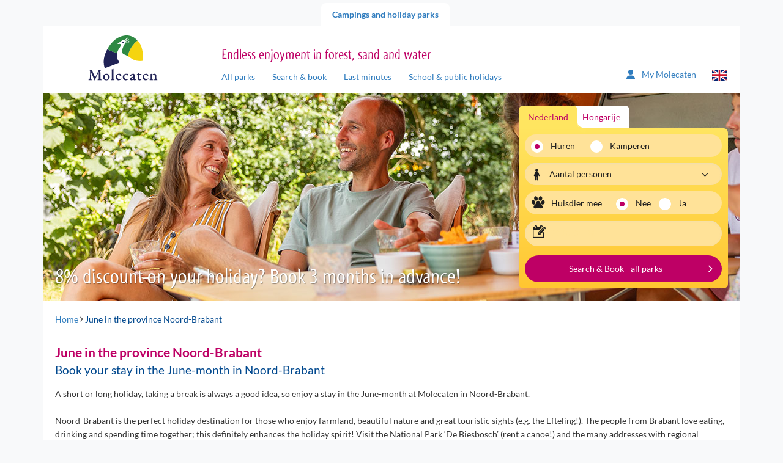

--- FILE ---
content_type: text/html; charset=utf-8
request_url: https://www.molecaten.com/en/noord-brabant/june
body_size: 15455
content:
<!DOCTYPE html>
<html lang="en">

<head><meta name="description" content="Book a lovely stay during the June-month at Molecaten. View the offer and availability and book online!" /> 
<meta charset="UTF-8" /> 
 
<meta http-equiv='X-UA-Compatible' content='IE=edge' /><meta name="google-site-verification" content="QY4k0jMe5KMYrKlUBcnySZ51Z9__eQjwbSdLtvXS_rs" /><meta name="google-site-verification" content="Slvj3HJj1saU6oiCp4hUVCFF1dB_onxOjEuEeaaSUpc" /><meta name="google-site-verification" content="k8gag2yi9EZOeAvfkYxvUs5rQwyiSmoZqwqrQKm3wbU" /><title>
	Book at Molecaten in the June-month
</title><meta http-equiv="X-UA-Compatible" content="IE=edge" /><meta name="viewport" content="width=device-width, initial-scale=1" />

    <!-- Favicon -->
    <meta name="apple-touch-fullscreen" content="yes" /><link rel="apple-touch-icon" sizes="144x144" href="../../MolecatenFrontend/img/favicon.png" /><meta name="application-name" content="Molecaten" /><meta name="msapplication-TileColor" content="#ffffff" /><meta name="msapplication-TileImage" content="/MolecatenFrontend/img/favicon.png" /><link rel="shortcut icon" href="../../MolecatenFrontend/img/favicon.png" type="image/x-icon" />  <!-- Font preloads -->
    <link rel='preload' as='font' crossorigin='anonymous' href='/MolecatenFrontend/css/fonts/lato/Lato-Regular.woff2' />
    <link rel='preload' as='font' crossorigin='anonymous' href='/MolecatenFrontend/css/fonts/lato/Lato-Italic.woff2' />
    <link rel='preload' as='font' crossorigin='anonymous' href='/MolecatenFrontend/css/fonts/lato/Lato-Bold.woff2' />
    <link rel='preload' as='font' crossorigin='anonymous' href='/MolecatenFrontend/css/fonts/lato/Lato-BoldItalic.woff2' />
    <link rel='preload' as='font' crossorigin='anonymous' href='/MolecatenFrontend/css/fonts/myriad/myriad_tilt-webfont.ttf' />
    <link rel='preload' as='font' crossorigin='anonymous' href='/MolecatenFrontend/css/fonts/icons/molecaten.ttf' /><link rel="stylesheet" href="/MolecatenFrontend/css/load.css?v=1.0.9484.16067" type="text/css" media="all" /><link rel='canonical' href='https://www.molecaten.com/en/noord-brabant/june' />

 <script data-cookieconsent="ignore">window.dataLayer = window.dataLayer || [];</script>
<!-- GTM --><script> (function(w, d, s, l, i){            w[l] = w[l] ||[]; w[l].push({                'gtm.start':new Date().getTime(),event:'gtm.js'});var f = d.getElementsByTagName(s)[0],j = d.createElement(s), dl = l != 'dataLayer' ? '&l=' + l : ''; j.async=true;j.src='https://sst.molecaten.com/gtm.js?id='+i+dl;f.parentNode.insertBefore(j,f);})(window,document,'script','dataLayer','GTM-52BGP23');</script><!-- End GTM -->




        <link rel='alternate' hreflang='en-gb' href='https://www.molecaten.com/en/noord-brabant/june' />
    
<link rel="preload" as="image" href="https://www.molecaten.com/Molecaten/media/Molecaten/Default%20banner/Molecaten-campings-en-vakantieparken-01.jpg" imagesrcset="https://www.molecaten.com/Molecaten/media/Molecaten/Default%20banner/Molecaten-campings-en-vakantieparken-01.jpg?width=1140 1140w,https://www.molecaten.com/Molecaten/media/Molecaten/Default%20banner/Molecaten-campings-en-vakantieparken-01.jpg?width=992 992w,https://www.molecaten.com/Molecaten/media/Molecaten/Default%20banner/Molecaten-campings-en-vakantieparken-01.jpg?width=767 767w,https://www.molecaten.com/Molecaten/media/Molecaten/Default%20banner/Molecaten-campings-en-vakantieparken-01.jpg?width=480 480w" imagesizes="(max-width: 992px) 100vw,(max-width: 993px) 80vw" /></head>

<body class="LTR Chrome ENGB ContentBody explosion en">

    

    <script type="text/javascript">
        var cookiepreferencespageloaded = false;
    </script>

    <form method="post" action="/en/noord-brabant/june" id="aspnetForm" autocomplete="form-bogus">
<div class="aspNetHidden">
<input type="hidden" name="__EVENTTARGET" id="__EVENTTARGET" value="" />
<input type="hidden" name="__EVENTARGUMENT" id="__EVENTARGUMENT" value="" />

</div>

<script type="text/javascript">
//<![CDATA[
var theForm = document.forms['aspnetForm'];
if (!theForm) {
    theForm = document.aspnetForm;
}
function __doPostBack(eventTarget, eventArgument) {
    if (!theForm.onsubmit || (theForm.onsubmit() != false)) {
        theForm.__EVENTTARGET.value = eventTarget;
        theForm.__EVENTARGUMENT.value = eventArgument;
        theForm.submit();
    }
}
//]]>
</script>


<script src="/WebResource.axd?d=pynGkmcFUV13He1Qd6_TZOFqXqpMIzPskbMvwGoWohAw9umzyKRvPzMrk6PIa0yWGsKLFaLFWTAfwaI2jzMdiA2&amp;t=638628279619783110" type="text/javascript"></script>


<script type="text/javascript">
	//<![CDATA[

function PM_Postback(param) { if (window.top.HideScreenLockWarningAndSync) { window.top.HideScreenLockWarningAndSync(1080); } if(window.CMSContentManager) { CMSContentManager.allowSubmit = true; }; __doPostBack('ctl00$ctl00$m$am',param); }
function PM_Callback(param, callback, ctx) { if (window.top.HideScreenLockWarningAndSync) { window.top.HideScreenLockWarningAndSync(1080); }if (window.CMSContentManager) { CMSContentManager.storeContentChangedStatus(); };WebForm_DoCallback('ctl00$ctl00$m$am',param,callback,ctx,null,true); }
//]]>
</script>
<script src="/ScriptResource.axd?d=NJmAwtEo3Ipnlaxl6CMhvvwomSHkhmznkb9E_aOd1IsoEgL_DBQN6ns6sfySP7ONtWOQkjEO0xMo7RiryEgA9Eug65_xXQec810r7wjC0uAzuefzC4GgIzRUFM8vFfXDDN_dBcRlBsRwCGykEmWYL-pW3tCslW1E8G2YGQ_zl6w1&amp;t=2a9d95e3" type="text/javascript"></script>
<script src="/ScriptResource.axd?d=dwY9oWetJoJoVpgL6Zq8ODszuPBJNAoGmTIRUDA_QOoIUYbQul79Xj7PPhvym6i-QxCQ1Nq1PWF_bEV8QBqpt4celKQa3OZpnZHNwYnPD8QuGdVgDL-Yu-pCdB6Rh4qJN_QcVLYAuVBMCrjEw8qR6xScmcfvj8bgruajtfUjiJ01&amp;t=2a9d95e3" type="text/javascript"></script>
<script type="text/javascript">
	//<![CDATA[

var CMS = CMS || {};
CMS.Application = {
  "language": "en",
  "imagesUrl": "/CMSPages/GetResource.ashx?image=%5bImages.zip%5d%2f",
  "isDebuggingEnabled": false,
  "applicationUrl": "/",
  "isDialog": false,
  "isRTL": "false"
};

//]]>
</script>

        <script type="text/javascript">
//<![CDATA[
Sys.WebForms.PageRequestManager._initialize('ctl00$ctl00$manScript', 'aspnetForm', ['tctl00$ctl00$ctxM',''], [], [], 90, 'ctl00$ctl00');
//]]>
</script>


        <script type="text/javascript"> //<![CDATA[
var baseUrls = { 
      "API": "/Services/Search.asmx/GetSearchAvailability?ia=False",
      "AccommodationAPI": "/Services/Search.asmx/GetAvailability?AC=&OS=", 
      "Dates": "/Services/Search.asmx/GetAvailabilityDates?AC=&OS=", 
      "Navigate": "",
      "PriceInfo": "/Services/Search.asmx/GetPriceInfo",
      "SearchUrl": "/en/search-book",
      "ExplosionData": "/api/Explosion/Get"
}; 
 var explosionJson = '{\"culturecode\":[\"en-GB\"],"nodeid\":[\"1266756\"],\"pagenumber\":[\"3\"]}';
 var defaultJson = '{\"culturecode\":[\"en-GB\"],\"country\":[\"1\"],\"themes\":[],\"parks\":[],\"holidaytype\":[\"1\"],\"accommodations\":[],\"arrivaldate\":[\"20260127\"],\"soonerlater\":[\"0\"],\"duration\":[\"0\"],\"numberofpeople\":[\"2\"],\"pet\":[\"False\"],\"sortorder\":[\"PriceHighLow\"],\"pagenumber\":[\"1\"],\"trigger\":[]}';
 //]]>
</script>


        <div id="ctl00_ctl00_ctxM">

</div>

        <div class="container">

            <!-- Page top tabs -->
            <div class="page_top hidden-xs">
                <div class="row">
                    <div class="col-sm-12">
                        
                                <ul id="navTabs">
                            
                                <li class='parent active is-active'><a href='/'>Campings and holiday parks</a></li>
                            
                                </ul>
                            
                    </div>
                </div>
            </div>

            <div class="row">
                <div class="col-xs-12">
                    <div class="content_wrap">

                        

    <!-- Site header -->
    <header id="site_header">
        <div class="row">

            <!-- Mobile NAV -->
            <div class="mobile_nav">
                <div class="navbutton" data-openmenu="0">
                    <div id="nav-toggle">
                        <span></span>
                        <span></span>
                        <span></span>
                    </div>
                </div>

                <div class="logo_container">
                    <a href='/'><img src='https://cdn02.molecaten.nl/MolecatenFrontend/img/logo.svg' alt='Molecaten logo' /></a>
                </div>
                <div style="display: none;">
                    <div class="brand_slogan">
                        
                            <h3>Endless enjoyment in forest, sand and water</h3>
                        
                    </div>
                </div>
                 

<div class="my-molecaten">
    <a href="https://my.molecaten.com/">
        <svg xmlns="http://www.w3.org/2000/svg" width="18.311" height="20.926" viewbox="0 0 18.311 20.926">
            <path id="Path_70" data-name="Path 70" d="M9.156,10.714A5.232,5.232,0,1,0,3.924,5.482,5.232,5.232,0,0,0,9.156,10.714Zm2.072,1.962H7.083A7.084,7.084,0,0,0,0,19.759a1.417,1.417,0,0,0,1.417,1.417H16.9a1.414,1.414,0,0,0,1.416-1.417A7.084,7.084,0,0,0,11.228,12.676Z" transform="translate(0 -0.25)" fill="#2f7cbe"></path>
        </svg>
        <span class="hidden-xs hidden-sm">My Molecaten
        </span>
    </a>
</div>

                


        <div class="lang_selector">
            <div class="current_lang"><i class="icon-flag-svg en"></i></div>
            <ul>
    
        <li><a href="/en/noord-brabant/june"><i class="icon-flag-svg en"></i>English</a></li>
    
        </ul>
        </div>
    

            </div>

            <!-- Mobile nav -->
            

<nav id="mobile_nav">
    <div class="mobile_nav_head">
        <div class="head_back">
            <img src="https://cdn02.molecaten.nl/MolecatenFrontend/img/logo.svg" alt="Molecaten logo" />
        </div>
        <div class="head_title">
            <h3></h3>
        </div>
        <div class="head_close">
            <button><i class="icon icon-close"></i></button>
        </div>
    </div>
    <div class="mobile_nav_items">

        <!-- Main menu -->
        <ul data-menu="0" class="menu_level">
            <li class="menu-item"><a href="#" data-submenu="2">
                Campsites and holiday parks</a></li>
            <li class="menu-item"><a href="#" data-submenu="1">Search &amp; book</a></li>
            <li class="menu-item"><a href="/en/search-on-map">Find on the map</a></li>
            <li class="menu-item"><a href="/en/last-minutes">Last minutes</a></li>
            <li class="menu-item"><a href="/en/school-public-holidays">School &amp; public holidays</a></li>
            <li class="menu-item"><a href="/en/wifi">WiFi</a></li>
             
            <li class="menu-item"><a href="/en/contact">Contact</a></li>
        </ul>

        <!-- Sub menu Zoek & Boek -->
        <ul data-menu="1" data-parent="0" class="menu_level" data-title="Search &amp; book">
            <li class="menu-item" id="zb-item"></li>
        </ul>

        <!-- Themes -->
        <ul id="ctl00_ctl00_plcContentWrapper_MobileMenu_MobileMenuParkThemes_ulContainer" data-parent="0" class="menu_level parcs" data-menu="2" data-title="Campsites and holiday parks">
    
            <li class="parc-theme-tab menu-item">
                <a href="/en/seaside-holidays" id="ctl00_ctl00_plcContentWrapper_MobileMenu_MobileMenuParkThemes_rptThemes_ctl00_aTheme" class="parc-theme-tab-toggle">
                    <i class="icon-parc sun"></i>Seaside holidays
                </a>
                <ul id="ctl00_ctl00_plcContentWrapper_MobileMenu_MobileMenuParkThemes_rptThemes_ctl00_ulTheme" class="accordion-pane-content parcs-theme no-padding-bottom">
                    
                            <li class="menu-item">
                                <a href="/en/noordduinen">Noordduinen<span>Duin- en Bollenstreek</span></a>
                            </li>
                        
                            <li class="menu-item">
                                <a href="/en/waterbos">Waterbos<span>South Holland Islands</span></a>
                            </li>
                        
                            <li class="menu-item">
                                <a href="/en/rondeweibos">Rondeweibos<span>South Holland Islands</span></a>
                            </li>
                        
                            <li class="menu-item">
                                <a href="/en/van-iterson">Van Iterson<span>South Holland Islands</span></a>
                            </li>
                        
                            <li class="menu-item">
                                <a href="/en/wijde-blick">Wijde Blick<span>Schouwen-Duiveland</span></a>
                            </li>
                        
                            <li class="menu-item">
                                <a href="/en/waterdunen">Waterdunen<span>Zeeuws-Vlaanderen</span></a>
                            </li>
                        
                            <li class="menu-item">
                                <a href="/en/hoogduin">Hoogduin<span>Zeeuws-Vlaanderen</span></a>
                            </li>
                        
                </ul>
            </li>
        
            <li class="parc-theme-tab menu-item">
                <a href="/en/nature-holidays" id="ctl00_ctl00_plcContentWrapper_MobileMenu_MobileMenuParkThemes_rptThemes_ctl01_aTheme" class="parc-theme-tab-toggle">
                    <i class="icon-parc leaf"></i>Nature holidays
                </a>
                <ul id="ctl00_ctl00_plcContentWrapper_MobileMenu_MobileMenuParkThemes_rptThemes_ctl01_ulTheme" class="accordion-pane-content parcs-theme no-padding-bottom">
                    
                            <li class="menu-item">
                                <a href="/en/t-hout">'t Hout<span>Friese Wouden</span></a>
                            </li>
                        
                            <li class="menu-item">
                                <a href="/en/het-landschap">Het Landschap<span>Drents-Friese Wold</span></a>
                            </li>
                        
                            <li class="menu-item">
                                <a href="/en/kuierpad">Kuierpad<span>Drentse Hooglanden</span></a>
                            </li>
                        
                            <li class="menu-item">
                                <a href="/en/de-agnietenberg">De Agnietenberg<span>Vechtdal Overijssel</span></a>
                            </li>
                        
                            <li class="menu-item">
                                <a href="/en/landgoed-molecaten">Landgoed Molecaten<span>Veluwe</span></a>
                            </li>
                        
                            <li class="menu-item">
                                <a href="/en/de-leemkule">De Leemkule<span>Veluwe</span></a>
                            </li>
                        
                            <li class="menu-item">
                                <a href="/en/de-koerberg">De Koerberg<span>Veluwe</span></a>
                            </li>
                        
                            <li class="menu-item">
                                <a href="/en/landgoed-ginkelduin">Landgoed Ginkelduin<span>Utrechtse Heuvelrug</span></a>
                            </li>
                        
                            <li class="menu-item">
                                <a href="/en/legend-estate">Legénd Estate<span>Hungary</span></a>
                            </li>
                        
                </ul>
            </li>
        
            <li class="parc-theme-tab menu-item">
                <a href="/en/water-sports-and-water-fun" id="ctl00_ctl00_plcContentWrapper_MobileMenu_MobileMenuParkThemes_rptThemes_ctl02_aTheme" class="parc-theme-tab-toggle">
                    <i class="icon-parc water"></i>Water sports & fun holidays
                </a>
                <ul id="ctl00_ctl00_plcContentWrapper_MobileMenu_MobileMenuParkThemes_rptThemes_ctl02_ulTheme" class="accordion-pane-content parcs-theme no-padding-bottom">
                    
                            <li class="menu-item">
                                <a href="/en/flevostrand">Flevostrand<span>Veluwemeer</span></a>
                            </li>
                        
                            <li class="menu-item">
                                <a href="/en/bosbad-hoeven">Bosbad Hoeven<span>West-Brabant</span></a>
                            </li>
                        
                            <li class="menu-item">
                                <a href="/en/kruininger-gors">Kruininger Gors<span>Brielse Meer</span></a>
                            </li>
                        
                </ul>
            </li>
        
</ul>

        <ul id="ctl00_ctl00_plcContentWrapper_MobileMenu_MobileMenuDagjeUitThemes_ulContainer" data-parent="0" class="menu_level parcs" data-menu="3" data-title="Day trip">
    
</ul>

        <ul id="ctl00_ctl00_plcContentWrapper_MobileMenu_MobilemenuRestaurantThemes_ulContainer" data-parent="0" class="menu_level parcs" data-menu="4" data-title="Restaurants">
    
</ul>

    </div>
</nav>


            <!-- Tablet / desktop nav -->
            <div class="hidden-xs">
                <div class="col-sm-3 v-bottom v-bottom-sm">
                    <div class="logo_container">
                        <a href='/'><img src='https://cdn02.molecaten.nl/MolecatenFrontend/img/logo.svg' alt='Molecaten logo' /></a>
                    </div>
                </div>
                <div class="col-md-7 col-sm-8 v-bottom v-bottom-sm">
                    <div class="brand_slogan">
                        
                            <h3>Endless enjoyment in forest, sand and water</h3>
                        
                    </div>
                    <nav class="main_nav hidden-xs">
                        
	<ul id="navMainMenu">
		<li>
			<a href="/en/all-parks">All parks</a>
		</li>
		<li>
			<a href="/en/search-book">Search &amp; book</a>
		</li>
		<li>
			<a href="/en/last-minutes">Last minutes</a>
		</li>
		<li>
			<a href="/en/school-public-holidays">School &amp; public holidays</a>
		</li>

	</ul>


                    </nav>
                </div>
                <div class="col-md-2 col-sm-1 v-bottom v-bottom-sm">
                     

<div class="my-molecaten">
    <a href="https://my.molecaten.com/">
        <svg xmlns="http://www.w3.org/2000/svg" width="18.311" height="20.926" viewbox="0 0 18.311 20.926">
            <path id="Path_70" data-name="Path 70" d="M9.156,10.714A5.232,5.232,0,1,0,3.924,5.482,5.232,5.232,0,0,0,9.156,10.714Zm2.072,1.962H7.083A7.084,7.084,0,0,0,0,19.759a1.417,1.417,0,0,0,1.417,1.417H16.9a1.414,1.414,0,0,0,1.416-1.417A7.084,7.084,0,0,0,11.228,12.676Z" transform="translate(0 -0.25)" fill="#2f7cbe"></path>
        </svg>
        <span class="hidden-xs hidden-sm">My Molecaten
        </span>
    </a>
</div>

                    


        <div class="lang_selector">
            <div class="current_lang"><i class="icon-flag-svg en"></i></div>
            <ul>
    
        <li><a href="/en/noord-brabant/june"><i class="icon-flag-svg en"></i>English</a></li>
    
        </ul>
        </div>
    

                </div>
            </div>
            
    

        </div>
    </header>

    <!-- Hero -->
    <div class="hero_container">
        <div class="row">
            <div class="col-xs-12">
                <div class="hero carousel_hero">
                    
        <div class="slides">
    
        <img id="ctl00_ctl00_plcContentWrapper_ucBannerRotator_rptBanners_ctl01_imgBannerImage" class="" pin="true" src="https://www.molecaten.com/Molecaten/media/Molecaten/Default%20banner/Molecaten-campings-en-vakantieparken-01.jpg" alt="Molecaten campings en vakantieparken 01" srcset="https://www.molecaten.com/Molecaten/media/Molecaten/Default%20banner/Molecaten-campings-en-vakantieparken-01.jpg 1140w,https://www.molecaten.com/Molecaten/media/Molecaten/Default%20banner/__thumbnails/Molecaten-campings-en-vakantieparken-01_jpg_992_296.jpg 992w,https://www.molecaten.com/Molecaten/media/Molecaten/Default%20banner/__thumbnails/Molecaten-campings-en-vakantieparken-01_jpg_767_229.jpg 767w,https://www.molecaten.com/Molecaten/media/Molecaten/Default%20banner/__thumbnails/Molecaten-campings-en-vakantieparken-01_jpg_480_143.jpg 480w" sizes="(max-width: 992px) 100vw,(max-width: 993px) 80vw" />
    
        <img id="ctl00_ctl00_plcContentWrapper_ucBannerRotator_rptBanners_ctl02_imgBannerImage" class="lazy" src="https://cdn03.molecaten.nl/Molecaten/media/Molecaten/Default%20banner/__thumbnails/Molecaten-campings-en-vakantieparken-11_jpg_2_1.jpg" alt="Molecaten campings en vakantieparken 11" data-src="https://www.molecaten.com/Molecaten/media/Molecaten/Default%20banner/Molecaten-campings-en-vakantieparken-11.jpg" data-srcset="https://cdn02.molecaten.nl/Molecaten/media/Molecaten/Default%20banner/Molecaten-campings-en-vakantieparken-11.jpg 1140w,https://cdn03.molecaten.nl/Molecaten/media/Molecaten/Default%20banner/__thumbnails/Molecaten-campings-en-vakantieparken-11_jpg_992_296.jpg 992w,https://cdn03.molecaten.nl/Molecaten/media/Molecaten/Default%20banner/__thumbnails/Molecaten-campings-en-vakantieparken-11_jpg_767_229.jpg 767w,https://cdn04.molecaten.nl/Molecaten/media/Molecaten/Default%20banner/__thumbnails/Molecaten-campings-en-vakantieparken-11_jpg_480_143.jpg 480w" sizes="(max-width: 992px) 100vw,(max-width: 993px) 80vw" />
    
        <img id="ctl00_ctl00_plcContentWrapper_ucBannerRotator_rptBanners_ctl03_imgBannerImage" class="lazy" src="https://cdn02.molecaten.nl/Molecaten/media/Molecaten/Default%20banner/__thumbnails/Molecaten-campings-en-vakantieparken-23_jpg_2_1.jpg" alt="Molecaten campings en vakantieparken 23" data-src="https://www.molecaten.com/Molecaten/media/Molecaten/Default%20banner/Molecaten-campings-en-vakantieparken-23.jpg" data-srcset="https://cdn01.molecaten.nl/Molecaten/media/Molecaten/Default%20banner/Molecaten-campings-en-vakantieparken-23.jpg 1140w,https://cdn02.molecaten.nl/Molecaten/media/Molecaten/Default%20banner/__thumbnails/Molecaten-campings-en-vakantieparken-23_jpg_992_296.jpg 992w,https://cdn02.molecaten.nl/Molecaten/media/Molecaten/Default%20banner/__thumbnails/Molecaten-campings-en-vakantieparken-23_jpg_767_229.jpg 767w,https://cdn01.molecaten.nl/Molecaten/media/Molecaten/Default%20banner/__thumbnails/Molecaten-campings-en-vakantieparken-23_jpg_480_143.jpg 480w" sizes="(max-width: 992px) 100vw,(max-width: 993px) 80vw" />
    
        <img id="ctl00_ctl00_plcContentWrapper_ucBannerRotator_rptBanners_ctl04_imgBannerImage" class="lazy" src="https://cdn04.molecaten.nl/Molecaten/media/Molecaten/Default%20banner/__thumbnails/Molecaten-campings-en-vakantieparken-18_jpg_2_1.jpg" alt="Molecaten campings en vakantieparken 18" data-src="https://www.molecaten.com/Molecaten/media/Molecaten/Default%20banner/Molecaten-campings-en-vakantieparken-18.jpg" data-srcset="https://cdn03.molecaten.nl/Molecaten/media/Molecaten/Default%20banner/Molecaten-campings-en-vakantieparken-18.jpg 1140w,https://cdn04.molecaten.nl/Molecaten/media/Molecaten/Default%20banner/__thumbnails/Molecaten-campings-en-vakantieparken-18_jpg_992_296.jpg 992w,https://cdn04.molecaten.nl/Molecaten/media/Molecaten/Default%20banner/__thumbnails/Molecaten-campings-en-vakantieparken-18_jpg_767_229.jpg 767w,https://cdn03.molecaten.nl/Molecaten/media/Molecaten/Default%20banner/__thumbnails/Molecaten-campings-en-vakantieparken-18_jpg_480_143.jpg 480w" sizes="(max-width: 992px) 100vw,(max-width: 993px) 80vw" />
    
        <img id="ctl00_ctl00_plcContentWrapper_ucBannerRotator_rptBanners_ctl05_imgBannerImage" class="lazy" src="https://cdn02.molecaten.nl/Molecaten/media/Molecaten/Default%20banner/__thumbnails/Molecaten-campings-en-vakantieparken-09_jpg_2_1.jpg" alt="Molecaten campings en vakantieparken 09" data-src="https://www.molecaten.com/Molecaten/media/Molecaten/Default%20banner/Molecaten-campings-en-vakantieparken-09.jpg" data-srcset="https://cdn01.molecaten.nl/Molecaten/media/Molecaten/Default%20banner/Molecaten-campings-en-vakantieparken-09.jpg 1140w,https://cdn04.molecaten.nl/Molecaten/media/Molecaten/Default%20banner/__thumbnails/Molecaten-campings-en-vakantieparken-09_jpg_992_296.jpg 992w,https://cdn02.molecaten.nl/Molecaten/media/Molecaten/Default%20banner/__thumbnails/Molecaten-campings-en-vakantieparken-09_jpg_767_229.jpg 767w,https://cdn01.molecaten.nl/Molecaten/media/Molecaten/Default%20banner/__thumbnails/Molecaten-campings-en-vakantieparken-09_jpg_480_143.jpg 480w" sizes="(max-width: 992px) 100vw,(max-width: 993px) 80vw" />
    
        <img id="ctl00_ctl00_plcContentWrapper_ucBannerRotator_rptBanners_ctl06_imgBannerImage" class="lazy" src="https://cdn02.molecaten.nl/Molecaten/media/Molecaten/Default%20banner/__thumbnails/Molecaten-campings-en-vakantieparken-03_jpg_2_1.jpg" alt="Molecaten campings en vakantieparken 03" data-src="https://www.molecaten.com/Molecaten/media/Molecaten/Default%20banner/Molecaten-campings-en-vakantieparken-03.jpg" data-srcset="https://cdn03.molecaten.nl/Molecaten/media/Molecaten/Default%20banner/Molecaten-campings-en-vakantieparken-03.jpg 1140w,https://cdn02.molecaten.nl/Molecaten/media/Molecaten/Default%20banner/__thumbnails/Molecaten-campings-en-vakantieparken-03_jpg_992_296.jpg 992w,https://cdn02.molecaten.nl/Molecaten/media/Molecaten/Default%20banner/__thumbnails/Molecaten-campings-en-vakantieparken-03_jpg_767_229.jpg 767w,https://cdn03.molecaten.nl/Molecaten/media/Molecaten/Default%20banner/__thumbnails/Molecaten-campings-en-vakantieparken-03_jpg_480_143.jpg 480w" sizes="(max-width: 992px) 100vw,(max-width: 993px) 80vw" />
    
        <img id="ctl00_ctl00_plcContentWrapper_ucBannerRotator_rptBanners_ctl07_imgBannerImage" class="lazy" src="https://cdn04.molecaten.nl/Molecaten/media/Molecaten/Default%20banner/__thumbnails/Molecaten-campings-en-vakantieparken-16_jpg_2_1.jpg" alt="Molecaten campings en vakantieparken 16" data-src="https://www.molecaten.com/Molecaten/media/Molecaten/Default%20banner/Molecaten-campings-en-vakantieparken-16.jpg" data-srcset="https://cdn01.molecaten.nl/Molecaten/media/Molecaten/Default%20banner/Molecaten-campings-en-vakantieparken-16.jpg 1140w,https://cdn04.molecaten.nl/Molecaten/media/Molecaten/Default%20banner/__thumbnails/Molecaten-campings-en-vakantieparken-16_jpg_992_296.jpg 992w,https://cdn02.molecaten.nl/Molecaten/media/Molecaten/Default%20banner/__thumbnails/Molecaten-campings-en-vakantieparken-16_jpg_767_229.jpg 767w,https://cdn01.molecaten.nl/Molecaten/media/Molecaten/Default%20banner/__thumbnails/Molecaten-campings-en-vakantieparken-16_jpg_480_143.jpg 480w" sizes="(max-width: 992px) 100vw,(max-width: 993px) 80vw" />
    
        <img id="ctl00_ctl00_plcContentWrapper_ucBannerRotator_rptBanners_ctl08_imgBannerImage" class="lazy" src="https://cdn02.molecaten.nl/Molecaten/media/Molecaten/Default%20banner/__thumbnails/Molecaten-campings-en-vakantieparken-25_jpg_2_1.jpg" alt="Molecaten campings en vakantieparken 25" data-src="https://www.molecaten.com/Molecaten/media/Molecaten/Default%20banner/Molecaten-campings-en-vakantieparken-25.jpg" data-srcset="https://cdn03.molecaten.nl/Molecaten/media/Molecaten/Default%20banner/Molecaten-campings-en-vakantieparken-25.jpg 1140w,https://cdn02.molecaten.nl/Molecaten/media/Molecaten/Default%20banner/__thumbnails/Molecaten-campings-en-vakantieparken-25_jpg_992_296.jpg 992w,https://cdn02.molecaten.nl/Molecaten/media/Molecaten/Default%20banner/__thumbnails/Molecaten-campings-en-vakantieparken-25_jpg_767_229.jpg 767w,https://cdn03.molecaten.nl/Molecaten/media/Molecaten/Default%20banner/__thumbnails/Molecaten-campings-en-vakantieparken-25_jpg_480_143.jpg 480w" sizes="(max-width: 992px) 100vw,(max-width: 993px) 80vw" />
    
        <img id="ctl00_ctl00_plcContentWrapper_ucBannerRotator_rptBanners_ctl09_imgBannerImage" class="lazy" src="https://cdn02.molecaten.nl/Molecaten/media/Molecaten/Default%20banner/__thumbnails/Molecaten-campings-en-vakantieparken-05_jpg_2_1.jpg" alt="Molecaten campings en vakantieparken 05" data-src="https://www.molecaten.com/Molecaten/media/Molecaten/Default%20banner/Molecaten-campings-en-vakantieparken-05.jpg" data-srcset="https://cdn01.molecaten.nl/Molecaten/media/Molecaten/Default%20banner/Molecaten-campings-en-vakantieparken-05.jpg 1140w,https://cdn04.molecaten.nl/Molecaten/media/Molecaten/Default%20banner/__thumbnails/Molecaten-campings-en-vakantieparken-05_jpg_992_296.jpg 992w,https://cdn02.molecaten.nl/Molecaten/media/Molecaten/Default%20banner/__thumbnails/Molecaten-campings-en-vakantieparken-05_jpg_767_229.jpg 767w,https://cdn01.molecaten.nl/Molecaten/media/Molecaten/Default%20banner/__thumbnails/Molecaten-campings-en-vakantieparken-05_jpg_480_143.jpg 480w" sizes="(max-width: 992px) 100vw,(max-width: 993px) 80vw" />
    
        <img id="ctl00_ctl00_plcContentWrapper_ucBannerRotator_rptBanners_ctl10_imgBannerImage" class="lazy" src="https://cdn03.molecaten.nl/Molecaten/media/Molecaten/Default%20banner/__thumbnails/Molecaten-campings-en-vakantieparken-24_jpg_2_1.jpg" alt="Molecaten campings en vakantieparken 24" data-src="https://www.molecaten.com/Molecaten/media/Molecaten/Default%20banner/Molecaten-campings-en-vakantieparken-24.jpg" data-srcset="https://cdn02.molecaten.nl/Molecaten/media/Molecaten/Default%20banner/Molecaten-campings-en-vakantieparken-24.jpg 1140w,https://cdn03.molecaten.nl/Molecaten/media/Molecaten/Default%20banner/__thumbnails/Molecaten-campings-en-vakantieparken-24_jpg_992_296.jpg 992w,https://cdn03.molecaten.nl/Molecaten/media/Molecaten/Default%20banner/__thumbnails/Molecaten-campings-en-vakantieparken-24_jpg_767_229.jpg 767w,https://cdn02.molecaten.nl/Molecaten/media/Molecaten/Default%20banner/__thumbnails/Molecaten-campings-en-vakantieparken-24_jpg_480_143.jpg 480w" sizes="(max-width: 992px) 100vw,(max-width: 993px) 80vw" />
    
        <img id="ctl00_ctl00_plcContentWrapper_ucBannerRotator_rptBanners_ctl11_imgBannerImage" class="lazy" src="https://cdn03.molecaten.nl/Molecaten/media/Molecaten/Default%20banner/__thumbnails/Molecaten-campings-en-vakantieparken-06_jpg_2_1.jpg" alt="Molecaten campings en vakantieparken 06" data-src="https://www.molecaten.com/Molecaten/media/Molecaten/Default%20banner/Molecaten-campings-en-vakantieparken-06.jpg" data-srcset="https://cdn02.molecaten.nl/Molecaten/media/Molecaten/Default%20banner/Molecaten-campings-en-vakantieparken-06.jpg 1140w,https://cdn03.molecaten.nl/Molecaten/media/Molecaten/Default%20banner/__thumbnails/Molecaten-campings-en-vakantieparken-06_jpg_992_296.jpg 992w,https://cdn03.molecaten.nl/Molecaten/media/Molecaten/Default%20banner/__thumbnails/Molecaten-campings-en-vakantieparken-06_jpg_767_229.jpg 767w,https://cdn02.molecaten.nl/Molecaten/media/Molecaten/Default%20banner/__thumbnails/Molecaten-campings-en-vakantieparken-06_jpg_480_143.jpg 480w" sizes="(max-width: 992px) 100vw,(max-width: 993px) 80vw" />
    
        <img id="ctl00_ctl00_plcContentWrapper_ucBannerRotator_rptBanners_ctl12_imgBannerImage" class="lazy" src="https://cdn01.molecaten.nl/Molecaten/media/Molecaten/Default%20banner/__thumbnails/Molecaten-campings-en-vakantieparken-22_jpg_2_1.jpg" alt="Molecaten campings en vakantieparken 22" data-src="https://www.molecaten.com/Molecaten/media/Molecaten/Default%20banner/Molecaten-campings-en-vakantieparken-22.jpg" data-srcset="https://cdn04.molecaten.nl/Molecaten/media/Molecaten/Default%20banner/Molecaten-campings-en-vakantieparken-22.jpg 1140w,https://cdn01.molecaten.nl/Molecaten/media/Molecaten/Default%20banner/__thumbnails/Molecaten-campings-en-vakantieparken-22_jpg_992_296.jpg 992w,https://cdn01.molecaten.nl/Molecaten/media/Molecaten/Default%20banner/__thumbnails/Molecaten-campings-en-vakantieparken-22_jpg_767_229.jpg 767w,https://cdn02.molecaten.nl/Molecaten/media/Molecaten/Default%20banner/__thumbnails/Molecaten-campings-en-vakantieparken-22_jpg_480_143.jpg 480w" sizes="(max-width: 992px) 100vw,(max-width: 993px) 80vw" />
    
        <img id="ctl00_ctl00_plcContentWrapper_ucBannerRotator_rptBanners_ctl13_imgBannerImage" class="lazy" src="https://cdn04.molecaten.nl/Molecaten/media/Molecaten/Default%20banner/__thumbnails/Molecaten-campings-en-vakantieparken-12_jpg_2_1.jpg" alt="Molecaten campings en vakantieparken 12" data-src="https://www.molecaten.com/Molecaten/media/Molecaten/Default%20banner/Molecaten-campings-en-vakantieparken-12.jpg" data-srcset="https://cdn01.molecaten.nl/Molecaten/media/Molecaten/Default%20banner/Molecaten-campings-en-vakantieparken-12.jpg 1140w,https://cdn04.molecaten.nl/Molecaten/media/Molecaten/Default%20banner/__thumbnails/Molecaten-campings-en-vakantieparken-12_jpg_992_296.jpg 992w,https://cdn04.molecaten.nl/Molecaten/media/Molecaten/Default%20banner/__thumbnails/Molecaten-campings-en-vakantieparken-12_jpg_767_229.jpg 767w,https://cdn01.molecaten.nl/Molecaten/media/Molecaten/Default%20banner/__thumbnails/Molecaten-campings-en-vakantieparken-12_jpg_480_143.jpg 480w" sizes="(max-width: 992px) 100vw,(max-width: 993px) 80vw" />
    
        <img id="ctl00_ctl00_plcContentWrapper_ucBannerRotator_rptBanners_ctl14_imgBannerImage" class="lazy" src="https://cdn01.molecaten.nl/Molecaten/media/Molecaten/Default%20banner/__thumbnails/Molecaten-campings-en-vakantieparken-13_jpg_2_1.jpg" alt="Molecaten campings en vakantieparken 13" data-src="https://www.molecaten.com/Molecaten/media/Molecaten/Default%20banner/Molecaten-campings-en-vakantieparken-13.jpg" data-srcset="https://cdn04.molecaten.nl/Molecaten/media/Molecaten/Default%20banner/Molecaten-campings-en-vakantieparken-13.jpg 1140w,https://cdn01.molecaten.nl/Molecaten/media/Molecaten/Default%20banner/__thumbnails/Molecaten-campings-en-vakantieparken-13_jpg_992_296.jpg 992w,https://cdn01.molecaten.nl/Molecaten/media/Molecaten/Default%20banner/__thumbnails/Molecaten-campings-en-vakantieparken-13_jpg_767_229.jpg 767w,https://cdn04.molecaten.nl/Molecaten/media/Molecaten/Default%20banner/__thumbnails/Molecaten-campings-en-vakantieparken-13_jpg_480_143.jpg 480w" sizes="(max-width: 992px) 100vw,(max-width: 993px) 80vw" />
    
        <img id="ctl00_ctl00_plcContentWrapper_ucBannerRotator_rptBanners_ctl15_imgBannerImage" class="lazy" src="https://cdn03.molecaten.nl/Molecaten/media/Molecaten/Default%20banner/__thumbnails/Molecaten-campings-en-vakantieparken-28_jpg_2_1.jpg" alt="Molecaten campings en vakantieparken 28" data-src="https://www.molecaten.com/Molecaten/media/Molecaten/Default%20banner/Molecaten-campings-en-vakantieparken-28.jpg" data-srcset="https://cdn02.molecaten.nl/Molecaten/media/Molecaten/Default%20banner/Molecaten-campings-en-vakantieparken-28.jpg 1140w,https://cdn03.molecaten.nl/Molecaten/media/Molecaten/Default%20banner/__thumbnails/Molecaten-campings-en-vakantieparken-28_jpg_992_296.jpg 992w,https://cdn03.molecaten.nl/Molecaten/media/Molecaten/Default%20banner/__thumbnails/Molecaten-campings-en-vakantieparken-28_jpg_767_229.jpg 767w,https://cdn04.molecaten.nl/Molecaten/media/Molecaten/Default%20banner/__thumbnails/Molecaten-campings-en-vakantieparken-28_jpg_480_143.jpg 480w" sizes="(max-width: 992px) 100vw,(max-width: 993px) 80vw" />
    
        <img id="ctl00_ctl00_plcContentWrapper_ucBannerRotator_rptBanners_ctl16_imgBannerImage" class="lazy" src="https://cdn03.molecaten.nl/Molecaten/media/Molecaten/Default%20banner/__thumbnails/Molecaten-campings-en-vakantieparken-15_jpg_2_1.jpg" alt="Molecaten campings en vakantieparken 15" data-src="https://www.molecaten.com/Molecaten/media/Molecaten/Default%20banner/Molecaten-campings-en-vakantieparken-15.jpg" data-srcset="https://cdn02.molecaten.nl/Molecaten/media/Molecaten/Default%20banner/Molecaten-campings-en-vakantieparken-15.jpg 1140w,https://cdn03.molecaten.nl/Molecaten/media/Molecaten/Default%20banner/__thumbnails/Molecaten-campings-en-vakantieparken-15_jpg_992_296.jpg 992w,https://cdn03.molecaten.nl/Molecaten/media/Molecaten/Default%20banner/__thumbnails/Molecaten-campings-en-vakantieparken-15_jpg_767_229.jpg 767w,https://cdn04.molecaten.nl/Molecaten/media/Molecaten/Default%20banner/__thumbnails/Molecaten-campings-en-vakantieparken-15_jpg_480_143.jpg 480w" sizes="(max-width: 992px) 100vw,(max-width: 993px) 80vw" />
    
        <img id="ctl00_ctl00_plcContentWrapper_ucBannerRotator_rptBanners_ctl17_imgBannerImage" class="lazy" src="https://cdn01.molecaten.nl/Molecaten/media/Molecaten/Default%20banner/__thumbnails/Molecaten-campings-en-vakantieparken-04_jpg_2_1.jpg" alt="Molecaten campings en vakantieparken 04" data-src="https://www.molecaten.com/Molecaten/media/Molecaten/Default%20banner/Molecaten-campings-en-vakantieparken-04.jpg" data-srcset="https://cdn04.molecaten.nl/Molecaten/media/Molecaten/Default%20banner/Molecaten-campings-en-vakantieparken-04.jpg 1140w,https://cdn01.molecaten.nl/Molecaten/media/Molecaten/Default%20banner/__thumbnails/Molecaten-campings-en-vakantieparken-04_jpg_992_296.jpg 992w,https://cdn01.molecaten.nl/Molecaten/media/Molecaten/Default%20banner/__thumbnails/Molecaten-campings-en-vakantieparken-04_jpg_767_229.jpg 767w,https://cdn02.molecaten.nl/Molecaten/media/Molecaten/Default%20banner/__thumbnails/Molecaten-campings-en-vakantieparken-04_jpg_480_143.jpg 480w" sizes="(max-width: 992px) 100vw,(max-width: 993px) 80vw" />
    
        <img id="ctl00_ctl00_plcContentWrapper_ucBannerRotator_rptBanners_ctl18_imgBannerImage" class="lazy" src="https://cdn03.molecaten.nl/Molecaten/media/Molecaten/Default%20banner/__thumbnails/Molecaten-campings-en-vakantieparken-19_jpg_2_1.jpg" alt="Molecaten campings en vakantieparken 19" data-src="https://www.molecaten.com/Molecaten/media/Molecaten/Default%20banner/Molecaten-campings-en-vakantieparken-19.jpg" data-srcset="https://cdn02.molecaten.nl/Molecaten/media/Molecaten/Default%20banner/Molecaten-campings-en-vakantieparken-19.jpg 1140w,https://cdn03.molecaten.nl/Molecaten/media/Molecaten/Default%20banner/__thumbnails/Molecaten-campings-en-vakantieparken-19_jpg_992_296.jpg 992w,https://cdn03.molecaten.nl/Molecaten/media/Molecaten/Default%20banner/__thumbnails/Molecaten-campings-en-vakantieparken-19_jpg_767_229.jpg 767w,https://cdn02.molecaten.nl/Molecaten/media/Molecaten/Default%20banner/__thumbnails/Molecaten-campings-en-vakantieparken-19_jpg_480_143.jpg 480w" sizes="(max-width: 992px) 100vw,(max-width: 993px) 80vw" />
    
        <img id="ctl00_ctl00_plcContentWrapper_ucBannerRotator_rptBanners_ctl19_imgBannerImage" class="lazy" src="https://cdn02.molecaten.nl/Molecaten/media/Molecaten/Default%20banner/__thumbnails/Molecaten-campings-en-vakantieparken-07_jpg_2_1.jpg" alt="Molecaten campings en vakantieparken 07" data-src="https://www.molecaten.com/Molecaten/media/Molecaten/Default%20banner/Molecaten-campings-en-vakantieparken-07.jpg" data-srcset="https://cdn03.molecaten.nl/Molecaten/media/Molecaten/Default%20banner/Molecaten-campings-en-vakantieparken-07.jpg 1140w,https://cdn02.molecaten.nl/Molecaten/media/Molecaten/Default%20banner/__thumbnails/Molecaten-campings-en-vakantieparken-07_jpg_992_296.jpg 992w,https://cdn04.molecaten.nl/Molecaten/media/Molecaten/Default%20banner/__thumbnails/Molecaten-campings-en-vakantieparken-07_jpg_767_229.jpg 767w,https://cdn03.molecaten.nl/Molecaten/media/Molecaten/Default%20banner/__thumbnails/Molecaten-campings-en-vakantieparken-07_jpg_480_143.jpg 480w" sizes="(max-width: 992px) 100vw,(max-width: 993px) 80vw" />
    
        <img id="ctl00_ctl00_plcContentWrapper_ucBannerRotator_rptBanners_ctl20_imgBannerImage" class="lazy" src="https://cdn02.molecaten.nl/Molecaten/media/Molecaten/Default%20banner/__thumbnails/Molecaten-campings-en-vakantieparken-30_jpg_2_1.jpg" alt="Molecaten campings en vakantieparken 30" data-src="https://www.molecaten.com/Molecaten/media/Molecaten/Default%20banner/Molecaten-campings-en-vakantieparken-30.jpg" data-srcset="https://cdn01.molecaten.nl/Molecaten/media/Molecaten/Default%20banner/Molecaten-campings-en-vakantieparken-30.jpg 1140w,https://cdn04.molecaten.nl/Molecaten/media/Molecaten/Default%20banner/__thumbnails/Molecaten-campings-en-vakantieparken-30_jpg_992_296.jpg 992w,https://cdn02.molecaten.nl/Molecaten/media/Molecaten/Default%20banner/__thumbnails/Molecaten-campings-en-vakantieparken-30_jpg_767_229.jpg 767w,https://cdn01.molecaten.nl/Molecaten/media/Molecaten/Default%20banner/__thumbnails/Molecaten-campings-en-vakantieparken-30_jpg_480_143.jpg 480w" sizes="(max-width: 992px) 100vw,(max-width: 993px) 80vw" />
    
        <img id="ctl00_ctl00_plcContentWrapper_ucBannerRotator_rptBanners_ctl21_imgBannerImage" class="lazy" src="https://cdn04.molecaten.nl/Molecaten/media/Molecaten/Default%20banner/__thumbnails/Molecaten-campings-en-vakantieparken-29_jpg_2_1.jpg" alt="Molecaten campings en vakantieparken 29" data-src="https://www.molecaten.com/Molecaten/media/Molecaten/Default%20banner/Molecaten-campings-en-vakantieparken-29.jpg" data-srcset="https://cdn03.molecaten.nl/Molecaten/media/Molecaten/Default%20banner/Molecaten-campings-en-vakantieparken-29.jpg 1140w,https://cdn04.molecaten.nl/Molecaten/media/Molecaten/Default%20banner/__thumbnails/Molecaten-campings-en-vakantieparken-29_jpg_992_296.jpg 992w,https://cdn02.molecaten.nl/Molecaten/media/Molecaten/Default%20banner/__thumbnails/Molecaten-campings-en-vakantieparken-29_jpg_767_229.jpg 767w,https://cdn03.molecaten.nl/Molecaten/media/Molecaten/Default%20banner/__thumbnails/Molecaten-campings-en-vakantieparken-29_jpg_480_143.jpg 480w" sizes="(max-width: 992px) 100vw,(max-width: 993px) 80vw" />
    
        <img id="ctl00_ctl00_plcContentWrapper_ucBannerRotator_rptBanners_ctl22_imgBannerImage" class="lazy" src="https://cdn03.molecaten.nl/Molecaten/media/Molecaten/Default%20banner/__thumbnails/Molecaten-campings-en-vakantieparken-20_jpg_2_1.jpg" alt="Molecaten campings en vakantieparken 20" data-src="https://www.molecaten.com/Molecaten/media/Molecaten/Default%20banner/Molecaten-campings-en-vakantieparken-20.jpg" data-srcset="https://cdn02.molecaten.nl/Molecaten/media/Molecaten/Default%20banner/Molecaten-campings-en-vakantieparken-20.jpg 1140w,https://cdn03.molecaten.nl/Molecaten/media/Molecaten/Default%20banner/__thumbnails/Molecaten-campings-en-vakantieparken-20_jpg_992_296.jpg 992w,https://cdn03.molecaten.nl/Molecaten/media/Molecaten/Default%20banner/__thumbnails/Molecaten-campings-en-vakantieparken-20_jpg_767_229.jpg 767w,https://cdn02.molecaten.nl/Molecaten/media/Molecaten/Default%20banner/__thumbnails/Molecaten-campings-en-vakantieparken-20_jpg_480_143.jpg 480w" sizes="(max-width: 992px) 100vw,(max-width: 993px) 80vw" />
    
        <img id="ctl00_ctl00_plcContentWrapper_ucBannerRotator_rptBanners_ctl23_imgBannerImage" class="lazy" src="https://cdn04.molecaten.nl/Molecaten/media/Molecaten/Default%20banner/__thumbnails/Molecaten-campings-en-vakantieparken-10_jpg_2_1.jpg" alt="Molecaten campings en vakantieparken 10" data-src="https://www.molecaten.com/Molecaten/media/Molecaten/Default%20banner/Molecaten-campings-en-vakantieparken-10.jpg" data-srcset="https://cdn03.molecaten.nl/Molecaten/media/Molecaten/Default%20banner/Molecaten-campings-en-vakantieparken-10.jpg 1140w,https://cdn02.molecaten.nl/Molecaten/media/Molecaten/Default%20banner/__thumbnails/Molecaten-campings-en-vakantieparken-10_jpg_992_296.jpg 992w,https://cdn04.molecaten.nl/Molecaten/media/Molecaten/Default%20banner/__thumbnails/Molecaten-campings-en-vakantieparken-10_jpg_767_229.jpg 767w,https://cdn03.molecaten.nl/Molecaten/media/Molecaten/Default%20banner/__thumbnails/Molecaten-campings-en-vakantieparken-10_jpg_480_143.jpg 480w" sizes="(max-width: 992px) 100vw,(max-width: 993px) 80vw" />
    
        <img id="ctl00_ctl00_plcContentWrapper_ucBannerRotator_rptBanners_ctl24_imgBannerImage" class="lazy" src="https://cdn04.molecaten.nl/Molecaten/media/Molecaten/Default%20banner/__thumbnails/Molecaten-campings-en-vakantieparken-14_jpg_2_1.jpg" alt="Molecaten campings en vakantieparken 14" data-src="https://www.molecaten.com/Molecaten/media/Molecaten/Default%20banner/Molecaten-campings-en-vakantieparken-14.jpg" data-srcset="https://cdn03.molecaten.nl/Molecaten/media/Molecaten/Default%20banner/Molecaten-campings-en-vakantieparken-14.jpg 1140w,https://cdn02.molecaten.nl/Molecaten/media/Molecaten/Default%20banner/__thumbnails/Molecaten-campings-en-vakantieparken-14_jpg_992_296.jpg 992w,https://cdn04.molecaten.nl/Molecaten/media/Molecaten/Default%20banner/__thumbnails/Molecaten-campings-en-vakantieparken-14_jpg_767_229.jpg 767w,https://cdn03.molecaten.nl/Molecaten/media/Molecaten/Default%20banner/__thumbnails/Molecaten-campings-en-vakantieparken-14_jpg_480_143.jpg 480w" sizes="(max-width: 992px) 100vw,(max-width: 993px) 80vw" />
    
        <img id="ctl00_ctl00_plcContentWrapper_ucBannerRotator_rptBanners_ctl25_imgBannerImage" class="lazy" src="https://cdn03.molecaten.nl/Molecaten/media/Molecaten/Default%20banner/__thumbnails/Molecaten-campings-en-vakantieparken-02_jpg_2_1.jpg" alt="Molecaten campings en vakantieparken 02" data-src="https://www.molecaten.com/Molecaten/media/Molecaten/Default%20banner/Molecaten-campings-en-vakantieparken-02.jpg" data-srcset="https://cdn02.molecaten.nl/Molecaten/media/Molecaten/Default%20banner/Molecaten-campings-en-vakantieparken-02.jpg 1140w,https://cdn03.molecaten.nl/Molecaten/media/Molecaten/Default%20banner/__thumbnails/Molecaten-campings-en-vakantieparken-02_jpg_992_296.jpg 992w,https://cdn03.molecaten.nl/Molecaten/media/Molecaten/Default%20banner/__thumbnails/Molecaten-campings-en-vakantieparken-02_jpg_767_229.jpg 767w,https://cdn02.molecaten.nl/Molecaten/media/Molecaten/Default%20banner/__thumbnails/Molecaten-campings-en-vakantieparken-02_jpg_480_143.jpg 480w" sizes="(max-width: 992px) 100vw,(max-width: 993px) 80vw" />
    
        <img id="ctl00_ctl00_plcContentWrapper_ucBannerRotator_rptBanners_ctl26_imgBannerImage" class="lazy" src="https://cdn01.molecaten.nl/Molecaten/media/Molecaten/Default%20banner/__thumbnails/Molecaten-campings-en-vakantieparken-17_jpg_2_1.jpg" alt="Molecaten campings en vakantieparken 17" data-src="https://www.molecaten.com/Molecaten/media/Molecaten/Default%20banner/Molecaten-campings-en-vakantieparken-17.jpg" data-srcset="https://cdn04.molecaten.nl/Molecaten/media/Molecaten/Default%20banner/Molecaten-campings-en-vakantieparken-17.jpg 1140w,https://cdn01.molecaten.nl/Molecaten/media/Molecaten/Default%20banner/__thumbnails/Molecaten-campings-en-vakantieparken-17_jpg_992_296.jpg 992w,https://cdn01.molecaten.nl/Molecaten/media/Molecaten/Default%20banner/__thumbnails/Molecaten-campings-en-vakantieparken-17_jpg_767_229.jpg 767w,https://cdn04.molecaten.nl/Molecaten/media/Molecaten/Default%20banner/__thumbnails/Molecaten-campings-en-vakantieparken-17_jpg_480_143.jpg 480w" sizes="(max-width: 992px) 100vw,(max-width: 993px) 80vw" />
    
        <img id="ctl00_ctl00_plcContentWrapper_ucBannerRotator_rptBanners_ctl27_imgBannerImage" class="lazy" src="https://cdn02.molecaten.nl/Molecaten/media/Molecaten/Default%20banner/__thumbnails/Molecaten-campings-en-vakantieparken-27_jpg_2_1.jpg" alt="Molecaten campings en vakantieparken 27" data-src="https://www.molecaten.com/Molecaten/media/Molecaten/Default%20banner/Molecaten-campings-en-vakantieparken-27.jpg" data-srcset="https://cdn01.molecaten.nl/Molecaten/media/Molecaten/Default%20banner/Molecaten-campings-en-vakantieparken-27.jpg 1140w,https://cdn02.molecaten.nl/Molecaten/media/Molecaten/Default%20banner/__thumbnails/Molecaten-campings-en-vakantieparken-27_jpg_992_296.jpg 992w,https://cdn04.molecaten.nl/Molecaten/media/Molecaten/Default%20banner/__thumbnails/Molecaten-campings-en-vakantieparken-27_jpg_767_229.jpg 767w,https://cdn01.molecaten.nl/Molecaten/media/Molecaten/Default%20banner/__thumbnails/Molecaten-campings-en-vakantieparken-27_jpg_480_143.jpg 480w" sizes="(max-width: 992px) 100vw,(max-width: 993px) 80vw" />
    
        <img id="ctl00_ctl00_plcContentWrapper_ucBannerRotator_rptBanners_ctl28_imgBannerImage" class="lazy" src="https://cdn01.molecaten.nl/Molecaten/media/Molecaten/Default%20banner/__thumbnails/Molecaten-campings-en-vakantieparken-26_jpg_2_1.jpg" alt="Molecaten campings en vakantieparken 26" data-src="https://www.molecaten.com/Molecaten/media/Molecaten/Default%20banner/Molecaten-campings-en-vakantieparken-26.jpg" data-srcset="https://cdn04.molecaten.nl/Molecaten/media/Molecaten/Default%20banner/Molecaten-campings-en-vakantieparken-26.jpg 1140w,https://cdn01.molecaten.nl/Molecaten/media/Molecaten/Default%20banner/__thumbnails/Molecaten-campings-en-vakantieparken-26_jpg_992_296.jpg 992w,https://cdn01.molecaten.nl/Molecaten/media/Molecaten/Default%20banner/__thumbnails/Molecaten-campings-en-vakantieparken-26_jpg_767_229.jpg 767w,https://cdn02.molecaten.nl/Molecaten/media/Molecaten/Default%20banner/__thumbnails/Molecaten-campings-en-vakantieparken-26_jpg_480_143.jpg 480w" sizes="(max-width: 992px) 100vw,(max-width: 993px) 80vw" />
    
        <img id="ctl00_ctl00_plcContentWrapper_ucBannerRotator_rptBanners_ctl29_imgBannerImage" class="lazy" src="https://cdn02.molecaten.nl/Molecaten/media/Molecaten/Default%20banner/__thumbnails/Molecaten-campings-en-vakantieparken-21_jpg_2_1.jpg" alt="Molecaten campings en vakantieparken 21" data-src="https://www.molecaten.com/Molecaten/media/Molecaten/Default%20banner/Molecaten-campings-en-vakantieparken-21.jpg" data-srcset="https://cdn03.molecaten.nl/Molecaten/media/Molecaten/Default%20banner/Molecaten-campings-en-vakantieparken-21.jpg 1140w,https://cdn04.molecaten.nl/Molecaten/media/Molecaten/Default%20banner/__thumbnails/Molecaten-campings-en-vakantieparken-21_jpg_992_296.jpg 992w,https://cdn02.molecaten.nl/Molecaten/media/Molecaten/Default%20banner/__thumbnails/Molecaten-campings-en-vakantieparken-21_jpg_767_229.jpg 767w,https://cdn03.molecaten.nl/Molecaten/media/Molecaten/Default%20banner/__thumbnails/Molecaten-campings-en-vakantieparken-21_jpg_480_143.jpg 480w" sizes="(max-width: 992px) 100vw,(max-width: 993px) 80vw" />
    
        <img id="ctl00_ctl00_plcContentWrapper_ucBannerRotator_rptBanners_ctl30_imgBannerImage" class="lazy" src="https://cdn01.molecaten.nl/Molecaten/media/Molecaten/Default%20banner/__thumbnails/Molecaten-campings-en-vakantieparken-08_jpg_2_1.jpg" alt="Molecaten campings en vakantieparken 08" data-src="https://www.molecaten.com/Molecaten/media/Molecaten/Default%20banner/Molecaten-campings-en-vakantieparken-08.jpg" data-srcset="https://cdn04.molecaten.nl/Molecaten/media/Molecaten/Default%20banner/Molecaten-campings-en-vakantieparken-08.jpg 1140w,https://cdn01.molecaten.nl/Molecaten/media/Molecaten/Default%20banner/__thumbnails/Molecaten-campings-en-vakantieparken-08_jpg_992_296.jpg 992w,https://cdn01.molecaten.nl/Molecaten/media/Molecaten/Default%20banner/__thumbnails/Molecaten-campings-en-vakantieparken-08_jpg_767_229.jpg 767w,https://cdn04.molecaten.nl/Molecaten/media/Molecaten/Default%20banner/__thumbnails/Molecaten-campings-en-vakantieparken-08_jpg_480_143.jpg 480w" sizes="(max-width: 992px) 100vw,(max-width: 993px) 80vw" />
    
        </div>
    
                    <div id="ctl00_ctl00_plcContentWrapper_pnlHeroContent" class="hero_content">
	
                        <div class="row">
                            <div class="col-lg-8 col-md-7 col-sm-7 col-xs-12">
                                
                                
                                    <h3>8% discount on your holiday? Book 3 months in advance!</h3>
                                
                            </div>
                            <div class="col-lg-4 col-md-5 col-sm-5 hidden-xs">
                                
<!-- zoekenboek.ascx Desktop -->

    <div class="zb_component">
        <div class="tabs_wrap_component">
            <ul class="tabs" role="tablist">
                <li class="active" role="presentation">
                    <a href="#tab-nederland_1" aria-controls="tab-nederland_1" role="tab" data-toggle="tab" data-country="nederland_1">Nederland</a>
                    <input type="radio" name="country_1" value="1" checked="" />
                </li>
                <li class="" role="presentation">
                    <a href="#tab-hongarije_1" aria-controls="tab-hongarije_1" role="tab" data-toggle="tab" data-country="hongarije_1">Hongarije</a>
                    <input type="radio" name="country_1" value="2" />
                </li>
            </ul>
        </div>
        <div class="zb_component_content">
            <div class="zb_component_field radio_container_wrap open">
                <span class="radio radio-list-horizontal">
                    <input type="radio" name="holidaytype_1" id="huren_1" value="1" checked="" />
                    <label for="huren_1">Huren</label>
                    <input type="radio" name="holidaytype_1" id="kamperen_1" value="2" />
                    <label for="kamperen_1">Kamperen</label>
                </span>
            </div>
            <div class="zb_component_field persons open">
                <label for="groepssamenstelling_1" class="styled_select_label">
                    <i class="icon icon-person"></i>
                    <div class="styled_select_wrapper">
                        <i class="icon icon-person"></i>
                        <span>Aantal personen</span>
                        <input type="text" name="numberofpeople_1" value="0" class="undefined dropdown-input" />
                        <ul class="select_dropdown">
                            <!-- @formatter:off-->
                            <li><a href="#" data-value="0">Aantal personen</a></li>
                            <li><a href="#" data-value="1">1 Persoon</a></li>
                            <li><a href="#" data-value="2">2 personen</a></li>
                            <li><a href="#" data-value="3">3 personen</a></li>
                            <li><a href="#" data-value="4">4 personen</a></li>
                            <li><a href="#" data-value="5">5 personen</a></li>
                            <li><a href="#" data-value="6">6 personen</a></li>
                            <li><a href="#" data-value="7">7 personen</a></li>
                            <li><a href="#" data-value="8">8 personen</a></li>
                            <li><a href="#" data-value="9">9 personen</a></li>
                            <li><a href="#" data-value="10">10 personen</a></li>
                            <li><a href="#" data-value="11">11 personen</a></li>
                            <li><a href="#" data-value="12">12 personen</a></li>
                            <li><a href="#" data-value="13">13 personen</a></li>
                            <li><a href="#" data-value="14">14 personen</a></li>
                            <li><a href="#" data-value="15">15 personen</a></li>
                            <li><a href="#" data-value="16">16 personen</a></li>
                            <li><a href="#" data-value="17">17 personen</a></li>
                            <li><a href="#" data-value="18">18 personen</a></li>
                            <li><a href="#" data-value="19">19 personen</a></li>
                            <li><a href="#" data-value="20">20 personen</a></li>
                            <li><a href="#" data-value="21">21 personen</a></li>
                            <li><a href="#" data-value="22">22 personen</a></li>
                            <li><a href="#" data-value="23">23 personen</a></li>
                            <li><a href="#" data-value="24">24 personen</a></li>
                            <li><a href="#" data-value="25">25 personen</a></li>
                            <li><a href="#" data-value="26">26 personen</a></li>
                            <li><a href="#" data-value="27">27 personen</a></li>
                            <li><a href="#" data-value="28">28 personen</a></li>
                            <li><a href="#" data-value="29">29 personen</a></li>
                            <li><a href="#" data-value="30">30 personen</a></li>
                            <li><a href="#" data-value="31">31 personen</a></li>
                            <li><a href="#" data-value="32">32 personen</a></li>
                            <li><a href="#" data-value="33">33 personen</a></li>
                            <li><a href="#" data-value="34">34 personen</a></li>
                            <!-- @formatter:on-->
                        </ul>
                    </div>
                </label>
                <select id="groepssamenstelling_1" class="styled-dropdown-loaded" name="numberofpeople_1">
                    <!-- @formatter:off-->
                    <option value="0" selected="">Aantal personen</option>
                    <option value="1">1 Persoon</option>
                    <option value="2">2 personen</option>
                    <option value="3">3 personen</option>
                    <option value="4">4 personen</option>
                    <option value="5">5 personen</option>
                    <option value="6">6 personen</option>
                    <option value="7">7 personen</option>
                    <option value="8">8 personen</option>
                    <option value="9">9 personen</option>
                    <option value="10">10 personen</option>
                    <option value="11">11 personen</option>
                    <option value="12">12 personen</option>
                    <option value="13">13 personen</option>
                    <option value="14">14 personen</option>
                    <option value="15">15 personen</option>
                    <option value="16">16 personen</option>
                    <option value="17">17 personen</option>
                    <option value="18">18 personen</option>
                    <option value="19">19 personen</option>
                    <option value="20">20 personen</option>
                    <option value="21">21 personen</option>
                    <option value="22">22 personen</option>
                    <option value="23">23 personen</option>
                    <option value="24">24 personen</option>
                    <option value="25">25 personen</option>
                    <option value="26">26 personen</option>
                    <option value="27">27 personen</option>
                    <option value="28">28 personen</option>
                    <option value="29">29 personen</option>
                    <option value="30">30 personen</option>
                    <option value="31">31 personen</option>
                    <option value="32">32 personen</option>
                    <option value="33">33 personen</option>
                    <option value="34">34 personen</option>
                    <!-- @formatter:on-->
                </select>
            </div>
            <div class="zb_component_field radio_container_wrap pets_allowed open">
                <i class="icon icon-pets"></i>
                <span>Huisdier mee</span>
                <span class="radio radio-list-horizontal">
                    <input type="radio" name="pet_1" id="pet-1_1" value="False" checked="" />
                    <label for="pet-1_1">
                        Nee</label>
                    <input type="radio" name="pet_1" id="pet-2_1" value="True" />
                    <label for="pet-2_1">Ja</label>
                </span>
            </div>
            <div class="zb_component_field datepicker_wrap arrivaldate open">
                <i class="icon icon-calendar-edit"></i>
                <span class="placeholder"></span>
                <input type="text" id="arrivaldate_1" name="arrivaldate_1" class="input date datepicker datepicker-input datepicker-loaded" value="2026-01-26" readonly="" />
            </div>
            <a id="ctl00_ctl00_plcContentWrapper_ucZoekEnBoek_hylSearchDesktop" class="button pink with_arrow" href="/en/search-book#searchState={\&quot;culturecode\&quot;:[\&quot;en-GB\&quot;],\&quot;country\&quot;:[\&quot;1\&quot;],\&quot;themes\&quot;:[],\&quot;parks\&quot;:[],\&quot;holidaytype\&quot;:[\&quot;1\&quot;],\&quot;accommodations\&quot;:[],\&quot;arrivaldate\&quot;:[\&quot;20260127\&quot;],\&quot;soonerlater\&quot;:[\&quot;0\&quot;],\&quot;duration\&quot;:[\&quot;0\&quot;],\&quot;numberofpeople\&quot;:[\&quot;2\&quot;],\&quot;pet\&quot;:[\&quot;False\&quot;],\&quot;sortorder\&quot;:[\&quot;PriceHighLow\&quot;],\&quot;pagenumber\&quot;:[\&quot;1\&quot;],\&quot;trigger\&quot;:[]}">Search & Book - all parks -</a>
        </div>
    </div>



                            </div>
                        </div>
                    
</div>
                    
    

                </div>
            </div>
        </div>
    </div>

    <!-- Main content -->
    <main>
        <div class="row">
            <div class="col-sm-12">
                

                        <div class="breadcrumbs">
                            <ul itemscope="" itemtype="https://schema.org/BreadcrumbList">
                    
                        <li class="delimiter"><a href="/"><span>Home</span></a></li>
                        <span><i class="icon icon-angle-right" aria-hidden="true"></i></span>
                    
                        <li itemprop="itemListElement" itemscope="" itemtype="https://schema.org/ListItem" class="delimiter"><span itemscope="" itemtype="https://schema.org/Thing" itemprop="item" id="/en/noord-brabant/june"><span itemprop="name">June in the province Noord-Brabant</span></span><meta itemprop="position" content="1" /></li>
                        
                    
                        </ul>
                        </div>
				    
                    
                
<div class="tabs-horizontal">
    
</div>

            </div>
        </div>

        
                

                <!-- Main Placeholder -->
                

    <section class="page_content">
        <h1 class="section_title">
            June in the province Noord-Brabant</h1>
        <h2 class="section_sub_title">
            Book your stay in the June-month in Noord-Brabant</h2>
        <!-- Variabele content -->
        <div class="content">
            
                        A short or long holiday, taking a break is always a good idea, so enjoy a stay in the June-month at Molecaten in Noord-Brabant.
                        <br />
                        <br />
                    
                        Noord-Brabant is the perfect holiday destination for those who enjoy farmland, beautiful nature and great touristic sights (e.g. the Efteling!). The people from Brabant love eating, drinking and spending time together; this definitely enhances the holiday spirit! Visit the National Park &lsquo;De Biesbosch&rsquo; (rent a canoe!) and the many addresses with regional products. And if you want to know about Vincent van Gogh, then North Brabant is a must.
                        <br />
                        <br />
                    
                        Holidays in June; for those who no longer have to work or have no (school-age) children, June is a wonderful and inexpensive holiday month. Nature still has its fresh green colours in the pre-summer month of June and the days are getting longer, longer, longer every day! So, you can enjoy your June holiday even longer. Book your June holiday online!
                        <br />
                        <br />
                    
            
            
        <div class="content equal_cards">
    
        

<div class="col-lg-4 col-sm-6 col-xs-12">
    <div class="card no_button">
        
        
        
        <div class="card_heading with_carousel">


        <div class="owl-carousel">
    
        
        <a id="ctl00_ctl00_plcContentWrapper_plcMain_ObjectSoortCards_lstResponsiveCards_rptResponsiveCards_ctl01_ucResponsiveCard_recCardHeaderCarrousel_repResponsiveCarrousel_ctl01_hypMediaImage" class="item" href="/en/chalets"><img id="ctl00_ctl00_plcContentWrapper_plcMain_ObjectSoortCards_lstResponsiveCards_rptResponsiveCards_ctl01_ucResponsiveCard_recCardHeaderCarrousel_repResponsiveCarrousel_ctl01_imgMediaImageThumb" src="https://cdn04.molecaten.nl/Molecaten/media/Molecaten/Parken/Bosbad-Hoeven/Chalet/4-pers-chalet-Blauwborst/Carrousel/__thumbnails/4pers-chalet-Blauwborst-Molecaten-Park-Bosbad-Hoeven-01_jpg_2_1.jpg" alt="4pers chalet Blauwborst Molecaten Park Bosbad Hoeven 01" class="carousel-lazy" data-src="https://cdn02.molecaten.nl/Molecaten/media/Molecaten/Parken/Bosbad-Hoeven/Chalet/4-pers-chalet-Blauwborst/Carrousel/__thumbnails/4pers-chalet-Blauwborst-Molecaten-Park-Bosbad-Hoeven-01_jpg_1334_752.jpg" data-srcset="https://cdn02.molecaten.nl/Molecaten/media/Molecaten/Parken/Bosbad-Hoeven/Chalet/4-pers-chalet-Blauwborst/Carrousel/__thumbnails/4pers-chalet-Blauwborst-Molecaten-Park-Bosbad-Hoeven-01_jpg_1334_752.jpg 1334w,https://cdn03.molecaten.nl/Molecaten/media/Molecaten/Parken/Bosbad-Hoeven/Chalet/4-pers-chalet-Blauwborst/Carrousel/__thumbnails/4pers-chalet-Blauwborst-Molecaten-Park-Bosbad-Hoeven-01_jpg_1060_597.jpg 1060w,https://cdn02.molecaten.nl/Molecaten/media/Molecaten/Parken/Bosbad-Hoeven/Chalet/4-pers-chalet-Blauwborst/Carrousel/__thumbnails/4pers-chalet-Blauwborst-Molecaten-Park-Bosbad-Hoeven-01_jpg_480_270.jpg 480w,https://cdn04.molecaten.nl/Molecaten/media/Molecaten/Parken/Bosbad-Hoeven/Chalet/4-pers-chalet-Blauwborst/Carrousel/__thumbnails/4pers-chalet-Blauwborst-Molecaten-Park-Bosbad-Hoeven-01_jpg_334_188.jpg 334w" sizes="(max-width: 767px) 100vw,(min-width: 992px) 50vw" /></a>
    
        
        <a id="ctl00_ctl00_plcContentWrapper_plcMain_ObjectSoortCards_lstResponsiveCards_rptResponsiveCards_ctl01_ucResponsiveCard_recCardHeaderCarrousel_repResponsiveCarrousel_ctl02_hypMediaImage" class="item" href="/en/chalets"><img id="ctl00_ctl00_plcContentWrapper_plcMain_ObjectSoortCards_lstResponsiveCards_rptResponsiveCards_ctl01_ucResponsiveCard_recCardHeaderCarrousel_repResponsiveCarrousel_ctl02_imgMediaImageThumb" alt="4pers chalet Blauwborst Molecaten Park Bosbad Hoeven 02" data-onshow="https://cdn03.molecaten.nl/Molecaten/media/Molecaten/Parken/Bosbad-Hoeven/Chalet/4-pers-chalet-Blauwborst/Carrousel/__thumbnails/4pers-chalet-Blauwborst-Molecaten-Park-Bosbad-Hoeven-02_jpg_2_1.jpg" class="carousel-lazy" data-src="https://cdn01.molecaten.nl/Molecaten/media/Molecaten/Parken/Bosbad-Hoeven/Chalet/4-pers-chalet-Blauwborst/Carrousel/__thumbnails/4pers-chalet-Blauwborst-Molecaten-Park-Bosbad-Hoeven-02_jpg_1334_752.jpg" data-srcset="https://cdn01.molecaten.nl/Molecaten/media/Molecaten/Parken/Bosbad-Hoeven/Chalet/4-pers-chalet-Blauwborst/Carrousel/__thumbnails/4pers-chalet-Blauwborst-Molecaten-Park-Bosbad-Hoeven-02_jpg_1334_752.jpg 1334w,https://cdn04.molecaten.nl/Molecaten/media/Molecaten/Parken/Bosbad-Hoeven/Chalet/4-pers-chalet-Blauwborst/Carrousel/__thumbnails/4pers-chalet-Blauwborst-Molecaten-Park-Bosbad-Hoeven-02_jpg_1060_597.jpg 1060w,https://cdn03.molecaten.nl/Molecaten/media/Molecaten/Parken/Bosbad-Hoeven/Chalet/4-pers-chalet-Blauwborst/Carrousel/__thumbnails/4pers-chalet-Blauwborst-Molecaten-Park-Bosbad-Hoeven-02_jpg_480_270.jpg 480w,https://cdn03.molecaten.nl/Molecaten/media/Molecaten/Parken/Bosbad-Hoeven/Chalet/4-pers-chalet-Blauwborst/Carrousel/__thumbnails/4pers-chalet-Blauwborst-Molecaten-Park-Bosbad-Hoeven-02_jpg_334_188.jpg 334w" sizes="(max-width: 767px) 100vw,(min-width: 992px) 50vw" /></a>
    
        
        <a id="ctl00_ctl00_plcContentWrapper_plcMain_ObjectSoortCards_lstResponsiveCards_rptResponsiveCards_ctl01_ucResponsiveCard_recCardHeaderCarrousel_repResponsiveCarrousel_ctl03_hypMediaImage" class="item" href="/en/chalets"><img id="ctl00_ctl00_plcContentWrapper_plcMain_ObjectSoortCards_lstResponsiveCards_rptResponsiveCards_ctl01_ucResponsiveCard_recCardHeaderCarrousel_repResponsiveCarrousel_ctl03_imgMediaImageThumb" alt="4pers chalet Blauwborst Molecaten Park Bosbad Hoeven 03" data-onshow="https://cdn04.molecaten.nl/Molecaten/media/Molecaten/Parken/Bosbad-Hoeven/Chalet/4-pers-chalet-Blauwborst/Carrousel/__thumbnails/4pers-chalet-Blauwborst-Molecaten-Park-Bosbad-Hoeven-03_jpg_2_1.jpg" class="carousel-lazy" data-src="https://cdn02.molecaten.nl/Molecaten/media/Molecaten/Parken/Bosbad-Hoeven/Chalet/4-pers-chalet-Blauwborst/Carrousel/__thumbnails/4pers-chalet-Blauwborst-Molecaten-Park-Bosbad-Hoeven-03_jpg_1334_752.jpg" data-srcset="https://cdn02.molecaten.nl/Molecaten/media/Molecaten/Parken/Bosbad-Hoeven/Chalet/4-pers-chalet-Blauwborst/Carrousel/__thumbnails/4pers-chalet-Blauwborst-Molecaten-Park-Bosbad-Hoeven-03_jpg_1334_752.jpg 1334w,https://cdn01.molecaten.nl/Molecaten/media/Molecaten/Parken/Bosbad-Hoeven/Chalet/4-pers-chalet-Blauwborst/Carrousel/__thumbnails/4pers-chalet-Blauwborst-Molecaten-Park-Bosbad-Hoeven-03_jpg_1060_597.jpg 1060w,https://cdn04.molecaten.nl/Molecaten/media/Molecaten/Parken/Bosbad-Hoeven/Chalet/4-pers-chalet-Blauwborst/Carrousel/__thumbnails/4pers-chalet-Blauwborst-Molecaten-Park-Bosbad-Hoeven-03_jpg_480_270.jpg 480w,https://cdn04.molecaten.nl/Molecaten/media/Molecaten/Parken/Bosbad-Hoeven/Chalet/4-pers-chalet-Blauwborst/Carrousel/__thumbnails/4pers-chalet-Blauwborst-Molecaten-Park-Bosbad-Hoeven-03_jpg_334_188.jpg 334w" sizes="(max-width: 767px) 100vw,(min-width: 992px) 50vw" /></a>
    
        
        <a id="ctl00_ctl00_plcContentWrapper_plcMain_ObjectSoortCards_lstResponsiveCards_rptResponsiveCards_ctl01_ucResponsiveCard_recCardHeaderCarrousel_repResponsiveCarrousel_ctl04_hypMediaImage" class="item" href="/en/chalets"><img id="ctl00_ctl00_plcContentWrapper_plcMain_ObjectSoortCards_lstResponsiveCards_rptResponsiveCards_ctl01_ucResponsiveCard_recCardHeaderCarrousel_repResponsiveCarrousel_ctl04_imgMediaImageThumb" alt="4pers chalet Blauwborst Molecaten Park Bosbad Hoeven 04" data-onshow="https://cdn01.molecaten.nl/Molecaten/media/Molecaten/Parken/Bosbad-Hoeven/Chalet/4-pers-chalet-Blauwborst/Carrousel/__thumbnails/4pers-chalet-Blauwborst-Molecaten-Park-Bosbad-Hoeven-04_jpg_2_1.jpg" class="carousel-lazy" data-src="https://cdn03.molecaten.nl/Molecaten/media/Molecaten/Parken/Bosbad-Hoeven/Chalet/4-pers-chalet-Blauwborst/Carrousel/__thumbnails/4pers-chalet-Blauwborst-Molecaten-Park-Bosbad-Hoeven-04_jpg_1334_752.jpg" data-srcset="https://cdn03.molecaten.nl/Molecaten/media/Molecaten/Parken/Bosbad-Hoeven/Chalet/4-pers-chalet-Blauwborst/Carrousel/__thumbnails/4pers-chalet-Blauwborst-Molecaten-Park-Bosbad-Hoeven-04_jpg_1334_752.jpg 1334w,https://cdn02.molecaten.nl/Molecaten/media/Molecaten/Parken/Bosbad-Hoeven/Chalet/4-pers-chalet-Blauwborst/Carrousel/__thumbnails/4pers-chalet-Blauwborst-Molecaten-Park-Bosbad-Hoeven-04_jpg_1060_597.jpg 1060w,https://cdn01.molecaten.nl/Molecaten/media/Molecaten/Parken/Bosbad-Hoeven/Chalet/4-pers-chalet-Blauwborst/Carrousel/__thumbnails/4pers-chalet-Blauwborst-Molecaten-Park-Bosbad-Hoeven-04_jpg_480_270.jpg 480w,https://cdn01.molecaten.nl/Molecaten/media/Molecaten/Parken/Bosbad-Hoeven/Chalet/4-pers-chalet-Blauwborst/Carrousel/__thumbnails/4pers-chalet-Blauwborst-Molecaten-Park-Bosbad-Hoeven-04_jpg_334_188.jpg 334w" sizes="(max-width: 767px) 100vw,(min-width: 992px) 50vw" /></a>
    
        
        <a id="ctl00_ctl00_plcContentWrapper_plcMain_ObjectSoortCards_lstResponsiveCards_rptResponsiveCards_ctl01_ucResponsiveCard_recCardHeaderCarrousel_repResponsiveCarrousel_ctl05_hypMediaImage" class="item" href="/en/chalets"><img id="ctl00_ctl00_plcContentWrapper_plcMain_ObjectSoortCards_lstResponsiveCards_rptResponsiveCards_ctl01_ucResponsiveCard_recCardHeaderCarrousel_repResponsiveCarrousel_ctl05_imgMediaImageThumb" alt="4pers chalet Blauwborst Molecaten Park Bosbad Hoeven 05" data-onshow="https://cdn02.molecaten.nl/Molecaten/media/Molecaten/Parken/Bosbad-Hoeven/Chalet/4-pers-chalet-Blauwborst/Carrousel/__thumbnails/4pers-chalet-Blauwborst-Molecaten-Park-Bosbad-Hoeven-05_jpg_2_1.jpg" class="carousel-lazy" data-src="https://cdn04.molecaten.nl/Molecaten/media/Molecaten/Parken/Bosbad-Hoeven/Chalet/4-pers-chalet-Blauwborst/Carrousel/__thumbnails/4pers-chalet-Blauwborst-Molecaten-Park-Bosbad-Hoeven-05_jpg_1334_752.jpg" data-srcset="https://cdn04.molecaten.nl/Molecaten/media/Molecaten/Parken/Bosbad-Hoeven/Chalet/4-pers-chalet-Blauwborst/Carrousel/__thumbnails/4pers-chalet-Blauwborst-Molecaten-Park-Bosbad-Hoeven-05_jpg_1334_752.jpg 1334w,https://cdn03.molecaten.nl/Molecaten/media/Molecaten/Parken/Bosbad-Hoeven/Chalet/4-pers-chalet-Blauwborst/Carrousel/__thumbnails/4pers-chalet-Blauwborst-Molecaten-Park-Bosbad-Hoeven-05_jpg_1060_597.jpg 1060w,https://cdn02.molecaten.nl/Molecaten/media/Molecaten/Parken/Bosbad-Hoeven/Chalet/4-pers-chalet-Blauwborst/Carrousel/__thumbnails/4pers-chalet-Blauwborst-Molecaten-Park-Bosbad-Hoeven-05_jpg_480_270.jpg 480w,https://cdn02.molecaten.nl/Molecaten/media/Molecaten/Parken/Bosbad-Hoeven/Chalet/4-pers-chalet-Blauwborst/Carrousel/__thumbnails/4pers-chalet-Blauwborst-Molecaten-Park-Bosbad-Hoeven-05_jpg_334_188.jpg 334w" sizes="(max-width: 767px) 100vw,(min-width: 992px) 50vw" /></a>
    
        
        <a id="ctl00_ctl00_plcContentWrapper_plcMain_ObjectSoortCards_lstResponsiveCards_rptResponsiveCards_ctl01_ucResponsiveCard_recCardHeaderCarrousel_repResponsiveCarrousel_ctl06_hypMediaImage" class="item" href="/en/chalets"><img id="ctl00_ctl00_plcContentWrapper_plcMain_ObjectSoortCards_lstResponsiveCards_rptResponsiveCards_ctl01_ucResponsiveCard_recCardHeaderCarrousel_repResponsiveCarrousel_ctl06_imgMediaImageThumb" alt="4pers chalet Blauwborst Molecaten Park Bosbad Hoeven 06" data-onshow="https://cdn03.molecaten.nl/Molecaten/media/Molecaten/Parken/Bosbad-Hoeven/Chalet/4-pers-chalet-Blauwborst/Carrousel/__thumbnails/4pers-chalet-Blauwborst-Molecaten-Park-Bosbad-Hoeven-06_jpg_2_1.jpg" class="carousel-lazy" data-src="https://cdn01.molecaten.nl/Molecaten/media/Molecaten/Parken/Bosbad-Hoeven/Chalet/4-pers-chalet-Blauwborst/Carrousel/__thumbnails/4pers-chalet-Blauwborst-Molecaten-Park-Bosbad-Hoeven-06_jpg_1334_752.jpg" data-srcset="https://cdn01.molecaten.nl/Molecaten/media/Molecaten/Parken/Bosbad-Hoeven/Chalet/4-pers-chalet-Blauwborst/Carrousel/__thumbnails/4pers-chalet-Blauwborst-Molecaten-Park-Bosbad-Hoeven-06_jpg_1334_752.jpg 1334w,https://cdn04.molecaten.nl/Molecaten/media/Molecaten/Parken/Bosbad-Hoeven/Chalet/4-pers-chalet-Blauwborst/Carrousel/__thumbnails/4pers-chalet-Blauwborst-Molecaten-Park-Bosbad-Hoeven-06_jpg_1060_597.jpg 1060w,https://cdn03.molecaten.nl/Molecaten/media/Molecaten/Parken/Bosbad-Hoeven/Chalet/4-pers-chalet-Blauwborst/Carrousel/__thumbnails/4pers-chalet-Blauwborst-Molecaten-Park-Bosbad-Hoeven-06_jpg_480_270.jpg 480w,https://cdn03.molecaten.nl/Molecaten/media/Molecaten/Parken/Bosbad-Hoeven/Chalet/4-pers-chalet-Blauwborst/Carrousel/__thumbnails/4pers-chalet-Blauwborst-Molecaten-Park-Bosbad-Hoeven-06_jpg_334_188.jpg 334w" sizes="(max-width: 767px) 100vw,(min-width: 992px) 50vw" /></a>
    
        
        <a id="ctl00_ctl00_plcContentWrapper_plcMain_ObjectSoortCards_lstResponsiveCards_rptResponsiveCards_ctl01_ucResponsiveCard_recCardHeaderCarrousel_repResponsiveCarrousel_ctl07_hypMediaImage" class="item" href="/en/chalets"><img id="ctl00_ctl00_plcContentWrapper_plcMain_ObjectSoortCards_lstResponsiveCards_rptResponsiveCards_ctl01_ucResponsiveCard_recCardHeaderCarrousel_repResponsiveCarrousel_ctl07_imgMediaImageThumb" alt="4pers chalet Blauwborst Molecaten Park Bosbad Hoeven 07" data-onshow="https://cdn02.molecaten.nl/Molecaten/media/Molecaten/Parken/Bosbad-Hoeven/Chalet/4-pers-chalet-Blauwborst/Carrousel/__thumbnails/4pers-chalet-Blauwborst-Molecaten-Park-Bosbad-Hoeven-07_jpg_2_1.jpg" class="carousel-lazy" data-src="https://cdn02.molecaten.nl/Molecaten/media/Molecaten/Parken/Bosbad-Hoeven/Chalet/4-pers-chalet-Blauwborst/Carrousel/__thumbnails/4pers-chalet-Blauwborst-Molecaten-Park-Bosbad-Hoeven-07_jpg_1334_752.jpg" data-srcset="https://cdn02.molecaten.nl/Molecaten/media/Molecaten/Parken/Bosbad-Hoeven/Chalet/4-pers-chalet-Blauwborst/Carrousel/__thumbnails/4pers-chalet-Blauwborst-Molecaten-Park-Bosbad-Hoeven-07_jpg_1334_752.jpg 1334w,https://cdn01.molecaten.nl/Molecaten/media/Molecaten/Parken/Bosbad-Hoeven/Chalet/4-pers-chalet-Blauwborst/Carrousel/__thumbnails/4pers-chalet-Blauwborst-Molecaten-Park-Bosbad-Hoeven-07_jpg_1060_597.jpg 1060w,https://cdn04.molecaten.nl/Molecaten/media/Molecaten/Parken/Bosbad-Hoeven/Chalet/4-pers-chalet-Blauwborst/Carrousel/__thumbnails/4pers-chalet-Blauwborst-Molecaten-Park-Bosbad-Hoeven-07_jpg_480_270.jpg 480w,https://cdn04.molecaten.nl/Molecaten/media/Molecaten/Parken/Bosbad-Hoeven/Chalet/4-pers-chalet-Blauwborst/Carrousel/__thumbnails/4pers-chalet-Blauwborst-Molecaten-Park-Bosbad-Hoeven-07_jpg_334_188.jpg 334w" sizes="(max-width: 767px) 100vw,(min-width: 992px) 50vw" /></a>
    
        
        <a id="ctl00_ctl00_plcContentWrapper_plcMain_ObjectSoortCards_lstResponsiveCards_rptResponsiveCards_ctl01_ucResponsiveCard_recCardHeaderCarrousel_repResponsiveCarrousel_ctl08_hypMediaImage" class="item" href="/en/chalets"><img id="ctl00_ctl00_plcContentWrapper_plcMain_ObjectSoortCards_lstResponsiveCards_rptResponsiveCards_ctl01_ucResponsiveCard_recCardHeaderCarrousel_repResponsiveCarrousel_ctl08_imgMediaImageThumb" alt="4pers chalet Blauwborst Molecaten Park Bosbad Hoeven 08" data-onshow="https://cdn01.molecaten.nl/Molecaten/media/Molecaten/Parken/Bosbad-Hoeven/Chalet/4-pers-chalet-Blauwborst/Carrousel/__thumbnails/4pers-chalet-Blauwborst-Molecaten-Park-Bosbad-Hoeven-08_jpg_2_1.jpg" class="carousel-lazy" data-src="https://cdn03.molecaten.nl/Molecaten/media/Molecaten/Parken/Bosbad-Hoeven/Chalet/4-pers-chalet-Blauwborst/Carrousel/__thumbnails/4pers-chalet-Blauwborst-Molecaten-Park-Bosbad-Hoeven-08_jpg_1334_752.jpg" data-srcset="https://cdn03.molecaten.nl/Molecaten/media/Molecaten/Parken/Bosbad-Hoeven/Chalet/4-pers-chalet-Blauwborst/Carrousel/__thumbnails/4pers-chalet-Blauwborst-Molecaten-Park-Bosbad-Hoeven-08_jpg_1334_752.jpg 1334w,https://cdn04.molecaten.nl/Molecaten/media/Molecaten/Parken/Bosbad-Hoeven/Chalet/4-pers-chalet-Blauwborst/Carrousel/__thumbnails/4pers-chalet-Blauwborst-Molecaten-Park-Bosbad-Hoeven-08_jpg_1060_597.jpg 1060w,https://cdn01.molecaten.nl/Molecaten/media/Molecaten/Parken/Bosbad-Hoeven/Chalet/4-pers-chalet-Blauwborst/Carrousel/__thumbnails/4pers-chalet-Blauwborst-Molecaten-Park-Bosbad-Hoeven-08_jpg_480_270.jpg 480w,https://cdn01.molecaten.nl/Molecaten/media/Molecaten/Parken/Bosbad-Hoeven/Chalet/4-pers-chalet-Blauwborst/Carrousel/__thumbnails/4pers-chalet-Blauwborst-Molecaten-Park-Bosbad-Hoeven-08_jpg_334_188.jpg 334w" sizes="(max-width: 767px) 100vw,(min-width: 992px) 50vw" /></a>
    
        
        <a id="ctl00_ctl00_plcContentWrapper_plcMain_ObjectSoortCards_lstResponsiveCards_rptResponsiveCards_ctl01_ucResponsiveCard_recCardHeaderCarrousel_repResponsiveCarrousel_ctl09_hypMediaImage" class="item" href="/en/chalets"><img id="ctl00_ctl00_plcContentWrapper_plcMain_ObjectSoortCards_lstResponsiveCards_rptResponsiveCards_ctl01_ucResponsiveCard_recCardHeaderCarrousel_repResponsiveCarrousel_ctl09_imgMediaImageThumb" alt="4pers chalet Blauwborst Molecaten Park Bosbad Hoeven 09" data-onshow="https://cdn04.molecaten.nl/Molecaten/media/Molecaten/Parken/Bosbad-Hoeven/Chalet/4-pers-chalet-Blauwborst/Carrousel/__thumbnails/4pers-chalet-Blauwborst-Molecaten-Park-Bosbad-Hoeven-09_jpg_2_1.jpg" class="carousel-lazy" data-src="https://cdn04.molecaten.nl/Molecaten/media/Molecaten/Parken/Bosbad-Hoeven/Chalet/4-pers-chalet-Blauwborst/Carrousel/__thumbnails/4pers-chalet-Blauwborst-Molecaten-Park-Bosbad-Hoeven-09_jpg_1334_752.jpg" data-srcset="https://cdn04.molecaten.nl/Molecaten/media/Molecaten/Parken/Bosbad-Hoeven/Chalet/4-pers-chalet-Blauwborst/Carrousel/__thumbnails/4pers-chalet-Blauwborst-Molecaten-Park-Bosbad-Hoeven-09_jpg_1334_752.jpg 1334w,https://cdn03.molecaten.nl/Molecaten/media/Molecaten/Parken/Bosbad-Hoeven/Chalet/4-pers-chalet-Blauwborst/Carrousel/__thumbnails/4pers-chalet-Blauwborst-Molecaten-Park-Bosbad-Hoeven-09_jpg_1060_597.jpg 1060w,https://cdn04.molecaten.nl/Molecaten/media/Molecaten/Parken/Bosbad-Hoeven/Chalet/4-pers-chalet-Blauwborst/Carrousel/__thumbnails/4pers-chalet-Blauwborst-Molecaten-Park-Bosbad-Hoeven-09_jpg_480_270.jpg 480w,https://cdn02.molecaten.nl/Molecaten/media/Molecaten/Parken/Bosbad-Hoeven/Chalet/4-pers-chalet-Blauwborst/Carrousel/__thumbnails/4pers-chalet-Blauwborst-Molecaten-Park-Bosbad-Hoeven-09_jpg_334_188.jpg 334w" sizes="(max-width: 767px) 100vw,(min-width: 992px) 50vw" /></a>
    
        
        <a id="ctl00_ctl00_plcContentWrapper_plcMain_ObjectSoortCards_lstResponsiveCards_rptResponsiveCards_ctl01_ucResponsiveCard_recCardHeaderCarrousel_repResponsiveCarrousel_ctl10_hypMediaImage" class="item" href="/en/chalets"><img id="ctl00_ctl00_plcContentWrapper_plcMain_ObjectSoortCards_lstResponsiveCards_rptResponsiveCards_ctl01_ucResponsiveCard_recCardHeaderCarrousel_repResponsiveCarrousel_ctl10_imgMediaImageThumb" alt="4pers chalet Blauwborst Molecaten Park Bosbad Hoeven 10" data-onshow="https://cdn04.molecaten.nl/Molecaten/media/Molecaten/Parken/Bosbad-Hoeven/Chalet/4-pers-chalet-Blauwborst/Carrousel/__thumbnails/4pers-chalet-Blauwborst-Molecaten-Park-Bosbad-Hoeven-10_jpg_2_1.jpg" class="carousel-lazy" data-src="https://cdn04.molecaten.nl/Molecaten/media/Molecaten/Parken/Bosbad-Hoeven/Chalet/4-pers-chalet-Blauwborst/Carrousel/__thumbnails/4pers-chalet-Blauwborst-Molecaten-Park-Bosbad-Hoeven-10_jpg_1334_752.jpg" data-srcset="https://cdn04.molecaten.nl/Molecaten/media/Molecaten/Parken/Bosbad-Hoeven/Chalet/4-pers-chalet-Blauwborst/Carrousel/__thumbnails/4pers-chalet-Blauwborst-Molecaten-Park-Bosbad-Hoeven-10_jpg_1334_752.jpg 1334w,https://cdn01.molecaten.nl/Molecaten/media/Molecaten/Parken/Bosbad-Hoeven/Chalet/4-pers-chalet-Blauwborst/Carrousel/__thumbnails/4pers-chalet-Blauwborst-Molecaten-Park-Bosbad-Hoeven-10_jpg_1060_597.jpg 1060w,https://cdn04.molecaten.nl/Molecaten/media/Molecaten/Parken/Bosbad-Hoeven/Chalet/4-pers-chalet-Blauwborst/Carrousel/__thumbnails/4pers-chalet-Blauwborst-Molecaten-Park-Bosbad-Hoeven-10_jpg_480_270.jpg 480w,https://cdn04.molecaten.nl/Molecaten/media/Molecaten/Parken/Bosbad-Hoeven/Chalet/4-pers-chalet-Blauwborst/Carrousel/__thumbnails/4pers-chalet-Blauwborst-Molecaten-Park-Bosbad-Hoeven-10_jpg_334_188.jpg 334w" sizes="(max-width: 767px) 100vw,(min-width: 992px) 50vw" /></a>
    
        
        <a id="ctl00_ctl00_plcContentWrapper_plcMain_ObjectSoortCards_lstResponsiveCards_rptResponsiveCards_ctl01_ucResponsiveCard_recCardHeaderCarrousel_repResponsiveCarrousel_ctl11_hypMediaImage" class="item" href="/en/chalets"><img id="ctl00_ctl00_plcContentWrapper_plcMain_ObjectSoortCards_lstResponsiveCards_rptResponsiveCards_ctl01_ucResponsiveCard_recCardHeaderCarrousel_repResponsiveCarrousel_ctl11_imgMediaImageThumb" alt="4pers chalet Blauwborst Molecaten Park Bosbad Hoeven 11" data-onshow="https://cdn03.molecaten.nl/Molecaten/media/Molecaten/Parken/Bosbad-Hoeven/Chalet/4-pers-chalet-Blauwborst/Carrousel/__thumbnails/4pers-chalet-Blauwborst-Molecaten-Park-Bosbad-Hoeven-11_jpg_2_1.jpg" class="carousel-lazy" data-src="https://cdn01.molecaten.nl/Molecaten/media/Molecaten/Parken/Bosbad-Hoeven/Chalet/4-pers-chalet-Blauwborst/Carrousel/__thumbnails/4pers-chalet-Blauwborst-Molecaten-Park-Bosbad-Hoeven-11_jpg_1334_752.jpg" data-srcset="https://cdn01.molecaten.nl/Molecaten/media/Molecaten/Parken/Bosbad-Hoeven/Chalet/4-pers-chalet-Blauwborst/Carrousel/__thumbnails/4pers-chalet-Blauwborst-Molecaten-Park-Bosbad-Hoeven-11_jpg_1334_752.jpg 1334w,https://cdn04.molecaten.nl/Molecaten/media/Molecaten/Parken/Bosbad-Hoeven/Chalet/4-pers-chalet-Blauwborst/Carrousel/__thumbnails/4pers-chalet-Blauwborst-Molecaten-Park-Bosbad-Hoeven-11_jpg_1060_597.jpg 1060w,https://cdn03.molecaten.nl/Molecaten/media/Molecaten/Parken/Bosbad-Hoeven/Chalet/4-pers-chalet-Blauwborst/Carrousel/__thumbnails/4pers-chalet-Blauwborst-Molecaten-Park-Bosbad-Hoeven-11_jpg_480_270.jpg 480w,https://cdn03.molecaten.nl/Molecaten/media/Molecaten/Parken/Bosbad-Hoeven/Chalet/4-pers-chalet-Blauwborst/Carrousel/__thumbnails/4pers-chalet-Blauwborst-Molecaten-Park-Bosbad-Hoeven-11_jpg_334_188.jpg 334w" sizes="(max-width: 767px) 100vw,(min-width: 992px) 50vw" /></a>
    
        
        <a id="ctl00_ctl00_plcContentWrapper_plcMain_ObjectSoortCards_lstResponsiveCards_rptResponsiveCards_ctl01_ucResponsiveCard_recCardHeaderCarrousel_repResponsiveCarrousel_ctl12_hypMediaImage" class="item" href="/en/chalets"><img id="ctl00_ctl00_plcContentWrapper_plcMain_ObjectSoortCards_lstResponsiveCards_rptResponsiveCards_ctl01_ucResponsiveCard_recCardHeaderCarrousel_repResponsiveCarrousel_ctl12_imgMediaImageThumb" alt="4pers chalet Blauwborst Molecaten Park Bosbad Hoeven 12" data-onshow="https://cdn04.molecaten.nl/Molecaten/media/Molecaten/Parken/Bosbad-Hoeven/Chalet/4-pers-chalet-Blauwborst/Carrousel/__thumbnails/4pers-chalet-Blauwborst-Molecaten-Park-Bosbad-Hoeven-12_jpg_2_1.jpg" class="carousel-lazy" data-src="https://cdn04.molecaten.nl/Molecaten/media/Molecaten/Parken/Bosbad-Hoeven/Chalet/4-pers-chalet-Blauwborst/Carrousel/__thumbnails/4pers-chalet-Blauwborst-Molecaten-Park-Bosbad-Hoeven-12_jpg_1334_752.jpg" data-srcset="https://cdn04.molecaten.nl/Molecaten/media/Molecaten/Parken/Bosbad-Hoeven/Chalet/4-pers-chalet-Blauwborst/Carrousel/__thumbnails/4pers-chalet-Blauwborst-Molecaten-Park-Bosbad-Hoeven-12_jpg_1334_752.jpg 1334w,https://cdn03.molecaten.nl/Molecaten/media/Molecaten/Parken/Bosbad-Hoeven/Chalet/4-pers-chalet-Blauwborst/Carrousel/__thumbnails/4pers-chalet-Blauwborst-Molecaten-Park-Bosbad-Hoeven-12_jpg_1060_597.jpg 1060w,https://cdn02.molecaten.nl/Molecaten/media/Molecaten/Parken/Bosbad-Hoeven/Chalet/4-pers-chalet-Blauwborst/Carrousel/__thumbnails/4pers-chalet-Blauwborst-Molecaten-Park-Bosbad-Hoeven-12_jpg_480_270.jpg 480w,https://cdn04.molecaten.nl/Molecaten/media/Molecaten/Parken/Bosbad-Hoeven/Chalet/4-pers-chalet-Blauwborst/Carrousel/__thumbnails/4pers-chalet-Blauwborst-Molecaten-Park-Bosbad-Hoeven-12_jpg_334_188.jpg 334w" sizes="(max-width: 767px) 100vw,(min-width: 992px) 50vw" /></a>
    
        </div>        
    
</div>
        <div class="card_content">
            <div class="title_wrapper">
                <h2>
                    
                    <a id="ctl00_ctl00_plcContentWrapper_plcMain_ObjectSoortCards_lstResponsiveCards_rptResponsiveCards_ctl01_ucResponsiveCard_hylTitle" href="/en/chalets">Chalet</a>
                </h2>
                
            </div>
            
                <p>
                    Bosbad Hoeven with water park Splesj is a lovely place in the Brabant woods. All chalets have a veranda or covered terrace! Pets are allowed in almost all chalets.<p><br /><a href='/en/search-book#searchState={"culturecode":["en-GB"],"country":["1"],"themes":[],"parks":["2007"],"holidaytype":["1"],"accommodations":["Chalet"],"arrivaldate":["20260601"],"soonerlater":["0"],"duration":[],"numberofpeople":["0"],"pet":["False"],"sortorder":["PriceHighLow"],"pagenumber":[],"trigger":[]}' rel='nofollow'><i class="icon icon-angle-right"></i> Arrival on Monday 1 June</a><br /><a href='/en/search-book#searchState={"culturecode":["en-GB"],"country":["1"],"themes":[],"parks":["2007"],"holidaytype":["1"],"accommodations":["Chalet"],"arrivaldate":["20260602"],"soonerlater":["0"],"duration":[],"numberofpeople":["0"],"pet":["False"],"sortorder":["PriceHighLow"],"pagenumber":[],"trigger":[]}' rel='nofollow'><i class="icon icon-angle-right"></i> Arrival on Tuesday 2 June</a><br /><a href='/en/search-book#searchState={"culturecode":["en-GB"],"country":["1"],"themes":[],"parks":["2007"],"holidaytype":["1"],"accommodations":["Chalet"],"arrivaldate":["20260603"],"soonerlater":["0"],"duration":[],"numberofpeople":["0"],"pet":["False"],"sortorder":["PriceHighLow"],"pagenumber":[],"trigger":[]}' rel='nofollow'><i class="icon icon-angle-right"></i> Arrival on Wednesday 3 June</a><br /><a href='/en/search-book#searchState={"culturecode":["en-GB"],"country":["1"],"themes":[],"parks":["2007"],"holidaytype":["1"],"accommodations":["Chalet"],"arrivaldate":["20260604"],"soonerlater":["0"],"duration":[],"numberofpeople":["0"],"pet":["False"],"sortorder":["PriceHighLow"],"pagenumber":[],"trigger":[]}' rel='nofollow'><i class="icon icon-angle-right"></i> Arrival on Thursday 4 June</a><br /><a href='/en/search-book#searchState={"culturecode":["en-GB"],"country":["1"],"themes":[],"parks":["2007"],"holidaytype":["1"],"accommodations":["Chalet"],"arrivaldate":["20260605"],"soonerlater":["0"],"duration":[],"numberofpeople":["0"],"pet":["False"],"sortorder":["PriceHighLow"],"pagenumber":[],"trigger":[]}' rel='nofollow'><i class="icon icon-angle-right"></i> Arrival on Friday 5 June</a><br /><a href='/en/search-book#searchState={"culturecode":["en-GB"],"country":["1"],"themes":[],"parks":["2007"],"holidaytype":["1"],"accommodations":["Chalet"],"arrivaldate":["20260606"],"soonerlater":["0"],"duration":[],"numberofpeople":["0"],"pet":["False"],"sortorder":["PriceHighLow"],"pagenumber":[],"trigger":[]}' rel='nofollow'><i class="icon icon-angle-right"></i> Arrival on Saturday 6 June</a><br /><a href='/en/search-book#searchState={"culturecode":["en-GB"],"country":["1"],"themes":[],"parks":["2007"],"holidaytype":["1"],"accommodations":["Chalet"],"arrivaldate":["20260608"],"soonerlater":["0"],"duration":[],"numberofpeople":["0"],"pet":["False"],"sortorder":["PriceHighLow"],"pagenumber":[],"trigger":[]}' rel='nofollow'><i class="icon icon-angle-right"></i> Arrival on Monday 8 June</a><br /><a href='/en/search-book#searchState={"culturecode":["en-GB"],"country":["1"],"themes":[],"parks":["2007"],"holidaytype":["1"],"accommodations":["Chalet"],"arrivaldate":["20260609"],"soonerlater":["0"],"duration":[],"numberofpeople":["0"],"pet":["False"],"sortorder":["PriceHighLow"],"pagenumber":[],"trigger":[]}' rel='nofollow'><i class="icon icon-angle-right"></i> Arrival on Tuesday 9 June</a><br /><a href='/en/search-book#searchState={"culturecode":["en-GB"],"country":["1"],"themes":[],"parks":["2007"],"holidaytype":["1"],"accommodations":["Chalet"],"arrivaldate":["20260610"],"soonerlater":["0"],"duration":[],"numberofpeople":["0"],"pet":["False"],"sortorder":["PriceHighLow"],"pagenumber":[],"trigger":[]}' rel='nofollow'><i class="icon icon-angle-right"></i> Arrival on Wednesday 10 June</a><br /><a href='/en/search-book#searchState={"culturecode":["en-GB"],"country":["1"],"themes":[],"parks":["2007"],"holidaytype":["1"],"accommodations":["Chalet"],"arrivaldate":["20260611"],"soonerlater":["0"],"duration":[],"numberofpeople":["0"],"pet":["False"],"sortorder":["PriceHighLow"],"pagenumber":[],"trigger":[]}' rel='nofollow'><i class="icon icon-angle-right"></i> Arrival on Thursday 11 June</a><br /><a href='/en/search-book#searchState={"culturecode":["en-GB"],"country":["1"],"themes":[],"parks":["2007"],"holidaytype":["1"],"accommodations":["Chalet"],"arrivaldate":["20260612"],"soonerlater":["0"],"duration":[],"numberofpeople":["0"],"pet":["False"],"sortorder":["PriceHighLow"],"pagenumber":[],"trigger":[]}' rel='nofollow'><i class="icon icon-angle-right"></i> Arrival on Friday 12 June</a><br /></p>
                
            
            
        </div>
    </div>
</div>

    
        

<div class="col-lg-4 col-sm-6 col-xs-12">
    <div class="card no_button">
        
        
        
        <div class="card_heading with_carousel">


        <div class="owl-carousel">
    
        
        <a id="ctl00_ctl00_plcContentWrapper_plcMain_ObjectSoortCards_lstResponsiveCards_rptResponsiveCards_ctl02_ucResponsiveCard_recCardHeaderCarrousel_repResponsiveCarrousel_ctl01_hypMediaImage" class="item" href="/en/equipped-tents"><img id="ctl00_ctl00_plcContentWrapper_plcMain_ObjectSoortCards_lstResponsiveCards_rptResponsiveCards_ctl02_ucResponsiveCard_recCardHeaderCarrousel_repResponsiveCarrousel_ctl01_imgMediaImageThumb" src="https://cdn04.molecaten.nl/Molecaten/media/Molecaten/Parken/Bosbad-Hoeven/Ingerichte-tent/6-pers-Brabant-tent/Carrousel/__thumbnails/6pers-ingerichte-Brabant-tent-Molecaten-Park-Bosbad-Hoeven-01_jpg_2_1.jpg" alt="6pers ingerichte Brabant tent Molecaten Park Bosbad Hoeven 01" class="carousel-lazy" data-src="https://cdn04.molecaten.nl/Molecaten/media/Molecaten/Parken/Bosbad-Hoeven/Ingerichte-tent/6-pers-Brabant-tent/Carrousel/__thumbnails/6pers-ingerichte-Brabant-tent-Molecaten-Park-Bosbad-Hoeven-01_jpg_1334_752.jpg" data-srcset="https://cdn04.molecaten.nl/Molecaten/media/Molecaten/Parken/Bosbad-Hoeven/Ingerichte-tent/6-pers-Brabant-tent/Carrousel/__thumbnails/6pers-ingerichte-Brabant-tent-Molecaten-Park-Bosbad-Hoeven-01_jpg_1334_752.jpg 1334w,https://cdn01.molecaten.nl/Molecaten/media/Molecaten/Parken/Bosbad-Hoeven/Ingerichte-tent/6-pers-Brabant-tent/Carrousel/__thumbnails/6pers-ingerichte-Brabant-tent-Molecaten-Park-Bosbad-Hoeven-01_jpg_1060_597.jpg 1060w,https://cdn02.molecaten.nl/Molecaten/media/Molecaten/Parken/Bosbad-Hoeven/Ingerichte-tent/6-pers-Brabant-tent/Carrousel/__thumbnails/6pers-ingerichte-Brabant-tent-Molecaten-Park-Bosbad-Hoeven-01_jpg_480_270.jpg 480w,https://cdn04.molecaten.nl/Molecaten/media/Molecaten/Parken/Bosbad-Hoeven/Ingerichte-tent/6-pers-Brabant-tent/Carrousel/__thumbnails/6pers-ingerichte-Brabant-tent-Molecaten-Park-Bosbad-Hoeven-01_jpg_334_188.jpg 334w" sizes="(max-width: 767px) 100vw,(min-width: 992px) 50vw" /></a>
    
        
        <a id="ctl00_ctl00_plcContentWrapper_plcMain_ObjectSoortCards_lstResponsiveCards_rptResponsiveCards_ctl02_ucResponsiveCard_recCardHeaderCarrousel_repResponsiveCarrousel_ctl02_hypMediaImage" class="item" href="/en/equipped-tents"><img id="ctl00_ctl00_plcContentWrapper_plcMain_ObjectSoortCards_lstResponsiveCards_rptResponsiveCards_ctl02_ucResponsiveCard_recCardHeaderCarrousel_repResponsiveCarrousel_ctl02_imgMediaImageThumb" alt="6pers ingerichte Brabant tent Molecaten Park Bosbad Hoeven 02" data-onshow="https://cdn01.molecaten.nl/Molecaten/media/Molecaten/Parken/Bosbad-Hoeven/Ingerichte-tent/6-pers-Brabant-tent/Carrousel/__thumbnails/6pers-ingerichte-Brabant-tent-Molecaten-Park-Bosbad-Hoeven-02_jpg_2_1.jpg" class="carousel-lazy" data-src="https://cdn03.molecaten.nl/Molecaten/media/Molecaten/Parken/Bosbad-Hoeven/Ingerichte-tent/6-pers-Brabant-tent/Carrousel/__thumbnails/6pers-ingerichte-Brabant-tent-Molecaten-Park-Bosbad-Hoeven-02_jpg_1334_752.jpg" data-srcset="https://cdn03.molecaten.nl/Molecaten/media/Molecaten/Parken/Bosbad-Hoeven/Ingerichte-tent/6-pers-Brabant-tent/Carrousel/__thumbnails/6pers-ingerichte-Brabant-tent-Molecaten-Park-Bosbad-Hoeven-02_jpg_1334_752.jpg 1334w,https://cdn04.molecaten.nl/Molecaten/media/Molecaten/Parken/Bosbad-Hoeven/Ingerichte-tent/6-pers-Brabant-tent/Carrousel/__thumbnails/6pers-ingerichte-Brabant-tent-Molecaten-Park-Bosbad-Hoeven-02_jpg_1060_597.jpg 1060w,https://cdn01.molecaten.nl/Molecaten/media/Molecaten/Parken/Bosbad-Hoeven/Ingerichte-tent/6-pers-Brabant-tent/Carrousel/__thumbnails/6pers-ingerichte-Brabant-tent-Molecaten-Park-Bosbad-Hoeven-02_jpg_480_270.jpg 480w,https://cdn01.molecaten.nl/Molecaten/media/Molecaten/Parken/Bosbad-Hoeven/Ingerichte-tent/6-pers-Brabant-tent/Carrousel/__thumbnails/6pers-ingerichte-Brabant-tent-Molecaten-Park-Bosbad-Hoeven-02_jpg_334_188.jpg 334w" sizes="(max-width: 767px) 100vw,(min-width: 992px) 50vw" /></a>
    
        
        <a id="ctl00_ctl00_plcContentWrapper_plcMain_ObjectSoortCards_lstResponsiveCards_rptResponsiveCards_ctl02_ucResponsiveCard_recCardHeaderCarrousel_repResponsiveCarrousel_ctl03_hypMediaImage" class="item" href="/en/equipped-tents"><img id="ctl00_ctl00_plcContentWrapper_plcMain_ObjectSoortCards_lstResponsiveCards_rptResponsiveCards_ctl02_ucResponsiveCard_recCardHeaderCarrousel_repResponsiveCarrousel_ctl03_imgMediaImageThumb" alt="6pers ingerichte Brabant tent Molecaten Park Bosbad Hoeven 03" data-onshow="https://cdn04.molecaten.nl/Molecaten/media/Molecaten/Parken/Bosbad-Hoeven/Ingerichte-tent/6-pers-Brabant-tent/Carrousel/__thumbnails/6pers-ingerichte-Brabant-tent-Molecaten-Park-Bosbad-Hoeven-03_jpg_2_1.jpg" class="carousel-lazy" data-src="https://cdn04.molecaten.nl/Molecaten/media/Molecaten/Parken/Bosbad-Hoeven/Ingerichte-tent/6-pers-Brabant-tent/Carrousel/__thumbnails/6pers-ingerichte-Brabant-tent-Molecaten-Park-Bosbad-Hoeven-03_jpg_1334_752.jpg" data-srcset="https://cdn04.molecaten.nl/Molecaten/media/Molecaten/Parken/Bosbad-Hoeven/Ingerichte-tent/6-pers-Brabant-tent/Carrousel/__thumbnails/6pers-ingerichte-Brabant-tent-Molecaten-Park-Bosbad-Hoeven-03_jpg_1334_752.jpg 1334w,https://cdn03.molecaten.nl/Molecaten/media/Molecaten/Parken/Bosbad-Hoeven/Ingerichte-tent/6-pers-Brabant-tent/Carrousel/__thumbnails/6pers-ingerichte-Brabant-tent-Molecaten-Park-Bosbad-Hoeven-03_jpg_1060_597.jpg 1060w,https://cdn02.molecaten.nl/Molecaten/media/Molecaten/Parken/Bosbad-Hoeven/Ingerichte-tent/6-pers-Brabant-tent/Carrousel/__thumbnails/6pers-ingerichte-Brabant-tent-Molecaten-Park-Bosbad-Hoeven-03_jpg_480_270.jpg 480w,https://cdn02.molecaten.nl/Molecaten/media/Molecaten/Parken/Bosbad-Hoeven/Ingerichte-tent/6-pers-Brabant-tent/Carrousel/__thumbnails/6pers-ingerichte-Brabant-tent-Molecaten-Park-Bosbad-Hoeven-03_jpg_334_188.jpg 334w" sizes="(max-width: 767px) 100vw,(min-width: 992px) 50vw" /></a>
    
        
        <a id="ctl00_ctl00_plcContentWrapper_plcMain_ObjectSoortCards_lstResponsiveCards_rptResponsiveCards_ctl02_ucResponsiveCard_recCardHeaderCarrousel_repResponsiveCarrousel_ctl04_hypMediaImage" class="item" href="/en/equipped-tents"><img id="ctl00_ctl00_plcContentWrapper_plcMain_ObjectSoortCards_lstResponsiveCards_rptResponsiveCards_ctl02_ucResponsiveCard_recCardHeaderCarrousel_repResponsiveCarrousel_ctl04_imgMediaImageThumb" alt="6pers ingerichte Brabant tent Molecaten Park Bosbad Hoeven 04" data-onshow="https://cdn03.molecaten.nl/Molecaten/media/Molecaten/Parken/Bosbad-Hoeven/Ingerichte-tent/6-pers-Brabant-tent/Carrousel/__thumbnails/6pers-ingerichte-Brabant-tent-Molecaten-Park-Bosbad-Hoeven-04_jpg_2_1.jpg" class="carousel-lazy" data-src="https://cdn01.molecaten.nl/Molecaten/media/Molecaten/Parken/Bosbad-Hoeven/Ingerichte-tent/6-pers-Brabant-tent/Carrousel/__thumbnails/6pers-ingerichte-Brabant-tent-Molecaten-Park-Bosbad-Hoeven-04_jpg_1334_752.jpg" data-srcset="https://cdn01.molecaten.nl/Molecaten/media/Molecaten/Parken/Bosbad-Hoeven/Ingerichte-tent/6-pers-Brabant-tent/Carrousel/__thumbnails/6pers-ingerichte-Brabant-tent-Molecaten-Park-Bosbad-Hoeven-04_jpg_1334_752.jpg 1334w,https://cdn04.molecaten.nl/Molecaten/media/Molecaten/Parken/Bosbad-Hoeven/Ingerichte-tent/6-pers-Brabant-tent/Carrousel/__thumbnails/6pers-ingerichte-Brabant-tent-Molecaten-Park-Bosbad-Hoeven-04_jpg_1060_597.jpg 1060w,https://cdn03.molecaten.nl/Molecaten/media/Molecaten/Parken/Bosbad-Hoeven/Ingerichte-tent/6-pers-Brabant-tent/Carrousel/__thumbnails/6pers-ingerichte-Brabant-tent-Molecaten-Park-Bosbad-Hoeven-04_jpg_480_270.jpg 480w,https://cdn03.molecaten.nl/Molecaten/media/Molecaten/Parken/Bosbad-Hoeven/Ingerichte-tent/6-pers-Brabant-tent/Carrousel/__thumbnails/6pers-ingerichte-Brabant-tent-Molecaten-Park-Bosbad-Hoeven-04_jpg_334_188.jpg 334w" sizes="(max-width: 767px) 100vw,(min-width: 992px) 50vw" /></a>
    
        
        <a id="ctl00_ctl00_plcContentWrapper_plcMain_ObjectSoortCards_lstResponsiveCards_rptResponsiveCards_ctl02_ucResponsiveCard_recCardHeaderCarrousel_repResponsiveCarrousel_ctl05_hypMediaImage" class="item" href="/en/equipped-tents"><img id="ctl00_ctl00_plcContentWrapper_plcMain_ObjectSoortCards_lstResponsiveCards_rptResponsiveCards_ctl02_ucResponsiveCard_recCardHeaderCarrousel_repResponsiveCarrousel_ctl05_imgMediaImageThumb" alt="6pers ingerichte Brabant tent Molecaten Park Bosbad Hoeven 05" data-onshow="https://cdn04.molecaten.nl/Molecaten/media/Molecaten/Parken/Bosbad-Hoeven/Ingerichte-tent/6-pers-Brabant-tent/Carrousel/__thumbnails/6pers-ingerichte-Brabant-tent-Molecaten-Park-Bosbad-Hoeven-05_jpg_2_1.jpg" class="carousel-lazy" data-src="https://cdn04.molecaten.nl/Molecaten/media/Molecaten/Parken/Bosbad-Hoeven/Ingerichte-tent/6-pers-Brabant-tent/Carrousel/__thumbnails/6pers-ingerichte-Brabant-tent-Molecaten-Park-Bosbad-Hoeven-05_jpg_1334_752.jpg" data-srcset="https://cdn04.molecaten.nl/Molecaten/media/Molecaten/Parken/Bosbad-Hoeven/Ingerichte-tent/6-pers-Brabant-tent/Carrousel/__thumbnails/6pers-ingerichte-Brabant-tent-Molecaten-Park-Bosbad-Hoeven-05_jpg_1334_752.jpg 1334w,https://cdn01.molecaten.nl/Molecaten/media/Molecaten/Parken/Bosbad-Hoeven/Ingerichte-tent/6-pers-Brabant-tent/Carrousel/__thumbnails/6pers-ingerichte-Brabant-tent-Molecaten-Park-Bosbad-Hoeven-05_jpg_1060_597.jpg 1060w,https://cdn02.molecaten.nl/Molecaten/media/Molecaten/Parken/Bosbad-Hoeven/Ingerichte-tent/6-pers-Brabant-tent/Carrousel/__thumbnails/6pers-ingerichte-Brabant-tent-Molecaten-Park-Bosbad-Hoeven-05_jpg_480_270.jpg 480w,https://cdn02.molecaten.nl/Molecaten/media/Molecaten/Parken/Bosbad-Hoeven/Ingerichte-tent/6-pers-Brabant-tent/Carrousel/__thumbnails/6pers-ingerichte-Brabant-tent-Molecaten-Park-Bosbad-Hoeven-05_jpg_334_188.jpg 334w" sizes="(max-width: 767px) 100vw,(min-width: 992px) 50vw" /></a>
    
        
        <a id="ctl00_ctl00_plcContentWrapper_plcMain_ObjectSoortCards_lstResponsiveCards_rptResponsiveCards_ctl02_ucResponsiveCard_recCardHeaderCarrousel_repResponsiveCarrousel_ctl06_hypMediaImage" class="item" href="/en/equipped-tents"><img id="ctl00_ctl00_plcContentWrapper_plcMain_ObjectSoortCards_lstResponsiveCards_rptResponsiveCards_ctl02_ucResponsiveCard_recCardHeaderCarrousel_repResponsiveCarrousel_ctl06_imgMediaImageThumb" alt="6pers ingerichte Brabant tent Molecaten Park Bosbad Hoeven 06" data-onshow="https://cdn01.molecaten.nl/Molecaten/media/Molecaten/Parken/Bosbad-Hoeven/Ingerichte-tent/6-pers-Brabant-tent/Carrousel/__thumbnails/6pers-ingerichte-Brabant-tent-Molecaten-Park-Bosbad-Hoeven-06_jpg_2_1.jpg" class="carousel-lazy" data-src="https://cdn03.molecaten.nl/Molecaten/media/Molecaten/Parken/Bosbad-Hoeven/Ingerichte-tent/6-pers-Brabant-tent/Carrousel/__thumbnails/6pers-ingerichte-Brabant-tent-Molecaten-Park-Bosbad-Hoeven-06_jpg_1334_752.jpg" data-srcset="https://cdn03.molecaten.nl/Molecaten/media/Molecaten/Parken/Bosbad-Hoeven/Ingerichte-tent/6-pers-Brabant-tent/Carrousel/__thumbnails/6pers-ingerichte-Brabant-tent-Molecaten-Park-Bosbad-Hoeven-06_jpg_1334_752.jpg 1334w,https://cdn02.molecaten.nl/Molecaten/media/Molecaten/Parken/Bosbad-Hoeven/Ingerichte-tent/6-pers-Brabant-tent/Carrousel/__thumbnails/6pers-ingerichte-Brabant-tent-Molecaten-Park-Bosbad-Hoeven-06_jpg_1060_597.jpg 1060w,https://cdn01.molecaten.nl/Molecaten/media/Molecaten/Parken/Bosbad-Hoeven/Ingerichte-tent/6-pers-Brabant-tent/Carrousel/__thumbnails/6pers-ingerichte-Brabant-tent-Molecaten-Park-Bosbad-Hoeven-06_jpg_480_270.jpg 480w,https://cdn01.molecaten.nl/Molecaten/media/Molecaten/Parken/Bosbad-Hoeven/Ingerichte-tent/6-pers-Brabant-tent/Carrousel/__thumbnails/6pers-ingerichte-Brabant-tent-Molecaten-Park-Bosbad-Hoeven-06_jpg_334_188.jpg 334w" sizes="(max-width: 767px) 100vw,(min-width: 992px) 50vw" /></a>
    
        
        <a id="ctl00_ctl00_plcContentWrapper_plcMain_ObjectSoortCards_lstResponsiveCards_rptResponsiveCards_ctl02_ucResponsiveCard_recCardHeaderCarrousel_repResponsiveCarrousel_ctl07_hypMediaImage" class="item" href="/en/equipped-tents"><img id="ctl00_ctl00_plcContentWrapper_plcMain_ObjectSoortCards_lstResponsiveCards_rptResponsiveCards_ctl02_ucResponsiveCard_recCardHeaderCarrousel_repResponsiveCarrousel_ctl07_imgMediaImageThumb" alt="6pers ingerichte Brabant tent Molecaten Park Bosbad Hoeven 07" data-onshow="https://cdn04.molecaten.nl/Molecaten/media/Molecaten/Parken/Bosbad-Hoeven/Ingerichte-tent/6-pers-Brabant-tent/Carrousel/__thumbnails/6pers-ingerichte-Brabant-tent-Molecaten-Park-Bosbad-Hoeven-07_jpg_2_1.jpg" class="carousel-lazy" data-src="https://cdn04.molecaten.nl/Molecaten/media/Molecaten/Parken/Bosbad-Hoeven/Ingerichte-tent/6-pers-Brabant-tent/Carrousel/__thumbnails/6pers-ingerichte-Brabant-tent-Molecaten-Park-Bosbad-Hoeven-07_jpg_1334_752.jpg" data-srcset="https://cdn04.molecaten.nl/Molecaten/media/Molecaten/Parken/Bosbad-Hoeven/Ingerichte-tent/6-pers-Brabant-tent/Carrousel/__thumbnails/6pers-ingerichte-Brabant-tent-Molecaten-Park-Bosbad-Hoeven-07_jpg_1334_752.jpg 1334w,https://cdn03.molecaten.nl/Molecaten/media/Molecaten/Parken/Bosbad-Hoeven/Ingerichte-tent/6-pers-Brabant-tent/Carrousel/__thumbnails/6pers-ingerichte-Brabant-tent-Molecaten-Park-Bosbad-Hoeven-07_jpg_1060_597.jpg 1060w,https://cdn02.molecaten.nl/Molecaten/media/Molecaten/Parken/Bosbad-Hoeven/Ingerichte-tent/6-pers-Brabant-tent/Carrousel/__thumbnails/6pers-ingerichte-Brabant-tent-Molecaten-Park-Bosbad-Hoeven-07_jpg_480_270.jpg 480w,https://cdn02.molecaten.nl/Molecaten/media/Molecaten/Parken/Bosbad-Hoeven/Ingerichte-tent/6-pers-Brabant-tent/Carrousel/__thumbnails/6pers-ingerichte-Brabant-tent-Molecaten-Park-Bosbad-Hoeven-07_jpg_334_188.jpg 334w" sizes="(max-width: 767px) 100vw,(min-width: 992px) 50vw" /></a>
    
        
        <a id="ctl00_ctl00_plcContentWrapper_plcMain_ObjectSoortCards_lstResponsiveCards_rptResponsiveCards_ctl02_ucResponsiveCard_recCardHeaderCarrousel_repResponsiveCarrousel_ctl08_hypMediaImage" class="item" href="/en/equipped-tents"><img id="ctl00_ctl00_plcContentWrapper_plcMain_ObjectSoortCards_lstResponsiveCards_rptResponsiveCards_ctl02_ucResponsiveCard_recCardHeaderCarrousel_repResponsiveCarrousel_ctl08_imgMediaImageThumb" alt="6pers ingerichte Brabant tent Molecaten Park Bosbad Hoeven 08" data-onshow="https://cdn03.molecaten.nl/Molecaten/media/Molecaten/Parken/Bosbad-Hoeven/Ingerichte-tent/6-pers-Brabant-tent/Carrousel/__thumbnails/6pers-ingerichte-Brabant-tent-Molecaten-Park-Bosbad-Hoeven-08_jpg_2_1.jpg" class="carousel-lazy" data-src="https://cdn01.molecaten.nl/Molecaten/media/Molecaten/Parken/Bosbad-Hoeven/Ingerichte-tent/6-pers-Brabant-tent/Carrousel/__thumbnails/6pers-ingerichte-Brabant-tent-Molecaten-Park-Bosbad-Hoeven-08_jpg_1334_752.jpg" data-srcset="https://cdn01.molecaten.nl/Molecaten/media/Molecaten/Parken/Bosbad-Hoeven/Ingerichte-tent/6-pers-Brabant-tent/Carrousel/__thumbnails/6pers-ingerichte-Brabant-tent-Molecaten-Park-Bosbad-Hoeven-08_jpg_1334_752.jpg 1334w,https://cdn04.molecaten.nl/Molecaten/media/Molecaten/Parken/Bosbad-Hoeven/Ingerichte-tent/6-pers-Brabant-tent/Carrousel/__thumbnails/6pers-ingerichte-Brabant-tent-Molecaten-Park-Bosbad-Hoeven-08_jpg_1060_597.jpg 1060w,https://cdn03.molecaten.nl/Molecaten/media/Molecaten/Parken/Bosbad-Hoeven/Ingerichte-tent/6-pers-Brabant-tent/Carrousel/__thumbnails/6pers-ingerichte-Brabant-tent-Molecaten-Park-Bosbad-Hoeven-08_jpg_480_270.jpg 480w,https://cdn03.molecaten.nl/Molecaten/media/Molecaten/Parken/Bosbad-Hoeven/Ingerichte-tent/6-pers-Brabant-tent/Carrousel/__thumbnails/6pers-ingerichte-Brabant-tent-Molecaten-Park-Bosbad-Hoeven-08_jpg_334_188.jpg 334w" sizes="(max-width: 767px) 100vw,(min-width: 992px) 50vw" /></a>
    
        
        <a id="ctl00_ctl00_plcContentWrapper_plcMain_ObjectSoortCards_lstResponsiveCards_rptResponsiveCards_ctl02_ucResponsiveCard_recCardHeaderCarrousel_repResponsiveCarrousel_ctl09_hypMediaImage" class="item" href="/en/equipped-tents"><img id="ctl00_ctl00_plcContentWrapper_plcMain_ObjectSoortCards_lstResponsiveCards_rptResponsiveCards_ctl02_ucResponsiveCard_recCardHeaderCarrousel_repResponsiveCarrousel_ctl09_imgMediaImageThumb" alt="6pers ingerichte Brabant tent Molecaten Park Bosbad Hoeven 09" data-onshow="https://cdn02.molecaten.nl/Molecaten/media/Molecaten/Parken/Bosbad-Hoeven/Ingerichte-tent/6-pers-Brabant-tent/Carrousel/__thumbnails/6pers-ingerichte-Brabant-tent-Molecaten-Park-Bosbad-Hoeven-09_jpg_2_1.jpg" class="carousel-lazy" data-src="https://cdn04.molecaten.nl/Molecaten/media/Molecaten/Parken/Bosbad-Hoeven/Ingerichte-tent/6-pers-Brabant-tent/Carrousel/__thumbnails/6pers-ingerichte-Brabant-tent-Molecaten-Park-Bosbad-Hoeven-09_jpg_1334_752.jpg" data-srcset="https://cdn04.molecaten.nl/Molecaten/media/Molecaten/Parken/Bosbad-Hoeven/Ingerichte-tent/6-pers-Brabant-tent/Carrousel/__thumbnails/6pers-ingerichte-Brabant-tent-Molecaten-Park-Bosbad-Hoeven-09_jpg_1334_752.jpg 1334w,https://cdn01.molecaten.nl/Molecaten/media/Molecaten/Parken/Bosbad-Hoeven/Ingerichte-tent/6-pers-Brabant-tent/Carrousel/__thumbnails/6pers-ingerichte-Brabant-tent-Molecaten-Park-Bosbad-Hoeven-09_jpg_1060_597.jpg 1060w,https://cdn04.molecaten.nl/Molecaten/media/Molecaten/Parken/Bosbad-Hoeven/Ingerichte-tent/6-pers-Brabant-tent/Carrousel/__thumbnails/6pers-ingerichte-Brabant-tent-Molecaten-Park-Bosbad-Hoeven-09_jpg_480_270.jpg 480w,https://cdn02.molecaten.nl/Molecaten/media/Molecaten/Parken/Bosbad-Hoeven/Ingerichte-tent/6-pers-Brabant-tent/Carrousel/__thumbnails/6pers-ingerichte-Brabant-tent-Molecaten-Park-Bosbad-Hoeven-09_jpg_334_188.jpg 334w" sizes="(max-width: 767px) 100vw,(min-width: 992px) 50vw" /></a>
    
        
        <a id="ctl00_ctl00_plcContentWrapper_plcMain_ObjectSoortCards_lstResponsiveCards_rptResponsiveCards_ctl02_ucResponsiveCard_recCardHeaderCarrousel_repResponsiveCarrousel_ctl10_hypMediaImage" class="item" href="/en/equipped-tents"><img id="ctl00_ctl00_plcContentWrapper_plcMain_ObjectSoortCards_lstResponsiveCards_rptResponsiveCards_ctl02_ucResponsiveCard_recCardHeaderCarrousel_repResponsiveCarrousel_ctl10_imgMediaImageThumb" alt="6pers ingerichte Brabant tent Molecaten Park Bosbad Hoeven 10" data-onshow="https://cdn02.molecaten.nl/Molecaten/media/Molecaten/Parken/Bosbad-Hoeven/Ingerichte-tent/6-pers-Brabant-tent/Carrousel/__thumbnails/6pers-ingerichte-Brabant-tent-Molecaten-Park-Bosbad-Hoeven-10_jpg_2_1.jpg" class="carousel-lazy" data-src="https://cdn04.molecaten.nl/Molecaten/media/Molecaten/Parken/Bosbad-Hoeven/Ingerichte-tent/6-pers-Brabant-tent/Carrousel/__thumbnails/6pers-ingerichte-Brabant-tent-Molecaten-Park-Bosbad-Hoeven-10_jpg_1334_752.jpg" data-srcset="https://cdn04.molecaten.nl/Molecaten/media/Molecaten/Parken/Bosbad-Hoeven/Ingerichte-tent/6-pers-Brabant-tent/Carrousel/__thumbnails/6pers-ingerichte-Brabant-tent-Molecaten-Park-Bosbad-Hoeven-10_jpg_1334_752.jpg 1334w,https://cdn03.molecaten.nl/Molecaten/media/Molecaten/Parken/Bosbad-Hoeven/Ingerichte-tent/6-pers-Brabant-tent/Carrousel/__thumbnails/6pers-ingerichte-Brabant-tent-Molecaten-Park-Bosbad-Hoeven-10_jpg_1060_597.jpg 1060w,https://cdn04.molecaten.nl/Molecaten/media/Molecaten/Parken/Bosbad-Hoeven/Ingerichte-tent/6-pers-Brabant-tent/Carrousel/__thumbnails/6pers-ingerichte-Brabant-tent-Molecaten-Park-Bosbad-Hoeven-10_jpg_480_270.jpg 480w,https://cdn02.molecaten.nl/Molecaten/media/Molecaten/Parken/Bosbad-Hoeven/Ingerichte-tent/6-pers-Brabant-tent/Carrousel/__thumbnails/6pers-ingerichte-Brabant-tent-Molecaten-Park-Bosbad-Hoeven-10_jpg_334_188.jpg 334w" sizes="(max-width: 767px) 100vw,(min-width: 992px) 50vw" /></a>
    
        
        <a id="ctl00_ctl00_plcContentWrapper_plcMain_ObjectSoortCards_lstResponsiveCards_rptResponsiveCards_ctl02_ucResponsiveCard_recCardHeaderCarrousel_repResponsiveCarrousel_ctl11_hypMediaImage" class="item" href="/en/equipped-tents"><img id="ctl00_ctl00_plcContentWrapper_plcMain_ObjectSoortCards_lstResponsiveCards_rptResponsiveCards_ctl02_ucResponsiveCard_recCardHeaderCarrousel_repResponsiveCarrousel_ctl11_imgMediaImageThumb" alt="6pers ingerichte Brabant tent Molecaten Park Bosbad Hoeven 11" data-onshow="https://cdn01.molecaten.nl/Molecaten/media/Molecaten/Parken/Bosbad-Hoeven/Ingerichte-tent/6-pers-Brabant-tent/Carrousel/__thumbnails/6pers-ingerichte-Brabant-tent-Molecaten-Park-Bosbad-Hoeven-11_jpg_2_1.jpg" class="carousel-lazy" data-src="https://cdn03.molecaten.nl/Molecaten/media/Molecaten/Parken/Bosbad-Hoeven/Ingerichte-tent/6-pers-Brabant-tent/Carrousel/__thumbnails/6pers-ingerichte-Brabant-tent-Molecaten-Park-Bosbad-Hoeven-11_jpg_1334_752.jpg" data-srcset="https://cdn03.molecaten.nl/Molecaten/media/Molecaten/Parken/Bosbad-Hoeven/Ingerichte-tent/6-pers-Brabant-tent/Carrousel/__thumbnails/6pers-ingerichte-Brabant-tent-Molecaten-Park-Bosbad-Hoeven-11_jpg_1334_752.jpg 1334w,https://cdn02.molecaten.nl/Molecaten/media/Molecaten/Parken/Bosbad-Hoeven/Ingerichte-tent/6-pers-Brabant-tent/Carrousel/__thumbnails/6pers-ingerichte-Brabant-tent-Molecaten-Park-Bosbad-Hoeven-11_jpg_1060_597.jpg 1060w,https://cdn01.molecaten.nl/Molecaten/media/Molecaten/Parken/Bosbad-Hoeven/Ingerichte-tent/6-pers-Brabant-tent/Carrousel/__thumbnails/6pers-ingerichte-Brabant-tent-Molecaten-Park-Bosbad-Hoeven-11_jpg_480_270.jpg 480w,https://cdn01.molecaten.nl/Molecaten/media/Molecaten/Parken/Bosbad-Hoeven/Ingerichte-tent/6-pers-Brabant-tent/Carrousel/__thumbnails/6pers-ingerichte-Brabant-tent-Molecaten-Park-Bosbad-Hoeven-11_jpg_334_188.jpg 334w" sizes="(max-width: 767px) 100vw,(min-width: 992px) 50vw" /></a>
    
        
        <a id="ctl00_ctl00_plcContentWrapper_plcMain_ObjectSoortCards_lstResponsiveCards_rptResponsiveCards_ctl02_ucResponsiveCard_recCardHeaderCarrousel_repResponsiveCarrousel_ctl12_hypMediaImage" class="item" href="/en/equipped-tents"><img id="ctl00_ctl00_plcContentWrapper_plcMain_ObjectSoortCards_lstResponsiveCards_rptResponsiveCards_ctl02_ucResponsiveCard_recCardHeaderCarrousel_repResponsiveCarrousel_ctl12_imgMediaImageThumb" alt="6pers ingerichte Brabant tent Molecaten Park Bosbad Hoeven 12" data-onshow="https://cdn02.molecaten.nl/Molecaten/media/Molecaten/Parken/Bosbad-Hoeven/Ingerichte-tent/6-pers-Brabant-tent/Carrousel/__thumbnails/6pers-ingerichte-Brabant-tent-Molecaten-Park-Bosbad-Hoeven-12_jpg_2_1.jpg" class="carousel-lazy" data-src="https://cdn04.molecaten.nl/Molecaten/media/Molecaten/Parken/Bosbad-Hoeven/Ingerichte-tent/6-pers-Brabant-tent/Carrousel/__thumbnails/6pers-ingerichte-Brabant-tent-Molecaten-Park-Bosbad-Hoeven-12_jpg_1334_752.jpg" data-srcset="https://cdn04.molecaten.nl/Molecaten/media/Molecaten/Parken/Bosbad-Hoeven/Ingerichte-tent/6-pers-Brabant-tent/Carrousel/__thumbnails/6pers-ingerichte-Brabant-tent-Molecaten-Park-Bosbad-Hoeven-12_jpg_1334_752.jpg 1334w,https://cdn01.molecaten.nl/Molecaten/media/Molecaten/Parken/Bosbad-Hoeven/Ingerichte-tent/6-pers-Brabant-tent/Carrousel/__thumbnails/6pers-ingerichte-Brabant-tent-Molecaten-Park-Bosbad-Hoeven-12_jpg_1060_597.jpg 1060w,https://cdn04.molecaten.nl/Molecaten/media/Molecaten/Parken/Bosbad-Hoeven/Ingerichte-tent/6-pers-Brabant-tent/Carrousel/__thumbnails/6pers-ingerichte-Brabant-tent-Molecaten-Park-Bosbad-Hoeven-12_jpg_480_270.jpg 480w,https://cdn02.molecaten.nl/Molecaten/media/Molecaten/Parken/Bosbad-Hoeven/Ingerichte-tent/6-pers-Brabant-tent/Carrousel/__thumbnails/6pers-ingerichte-Brabant-tent-Molecaten-Park-Bosbad-Hoeven-12_jpg_334_188.jpg 334w" sizes="(max-width: 767px) 100vw,(min-width: 992px) 50vw" /></a>
    
        
        <a id="ctl00_ctl00_plcContentWrapper_plcMain_ObjectSoortCards_lstResponsiveCards_rptResponsiveCards_ctl02_ucResponsiveCard_recCardHeaderCarrousel_repResponsiveCarrousel_ctl13_hypMediaImage" class="item" href="/en/equipped-tents"><img id="ctl00_ctl00_plcContentWrapper_plcMain_ObjectSoortCards_lstResponsiveCards_rptResponsiveCards_ctl02_ucResponsiveCard_recCardHeaderCarrousel_repResponsiveCarrousel_ctl13_imgMediaImageThumb" alt="6pers ingerichte Brabant tent Molecaten Park Bosbad Hoeven 13" data-onshow="https://cdn03.molecaten.nl/Molecaten/media/Molecaten/Parken/Bosbad-Hoeven/Ingerichte-tent/6-pers-Brabant-tent/Carrousel/__thumbnails/6pers-ingerichte-Brabant-tent-Molecaten-Park-Bosbad-Hoeven-13_jpg_2_1.jpg" class="carousel-lazy" data-src="https://cdn01.molecaten.nl/Molecaten/media/Molecaten/Parken/Bosbad-Hoeven/Ingerichte-tent/6-pers-Brabant-tent/Carrousel/__thumbnails/6pers-ingerichte-Brabant-tent-Molecaten-Park-Bosbad-Hoeven-13_jpg_1334_752.jpg" data-srcset="https://cdn01.molecaten.nl/Molecaten/media/Molecaten/Parken/Bosbad-Hoeven/Ingerichte-tent/6-pers-Brabant-tent/Carrousel/__thumbnails/6pers-ingerichte-Brabant-tent-Molecaten-Park-Bosbad-Hoeven-13_jpg_1334_752.jpg 1334w,https://cdn02.molecaten.nl/Molecaten/media/Molecaten/Parken/Bosbad-Hoeven/Ingerichte-tent/6-pers-Brabant-tent/Carrousel/__thumbnails/6pers-ingerichte-Brabant-tent-Molecaten-Park-Bosbad-Hoeven-13_jpg_1060_597.jpg 1060w,https://cdn03.molecaten.nl/Molecaten/media/Molecaten/Parken/Bosbad-Hoeven/Ingerichte-tent/6-pers-Brabant-tent/Carrousel/__thumbnails/6pers-ingerichte-Brabant-tent-Molecaten-Park-Bosbad-Hoeven-13_jpg_480_270.jpg 480w,https://cdn03.molecaten.nl/Molecaten/media/Molecaten/Parken/Bosbad-Hoeven/Ingerichte-tent/6-pers-Brabant-tent/Carrousel/__thumbnails/6pers-ingerichte-Brabant-tent-Molecaten-Park-Bosbad-Hoeven-13_jpg_334_188.jpg 334w" sizes="(max-width: 767px) 100vw,(min-width: 992px) 50vw" /></a>
    
        
        <a id="ctl00_ctl00_plcContentWrapper_plcMain_ObjectSoortCards_lstResponsiveCards_rptResponsiveCards_ctl02_ucResponsiveCard_recCardHeaderCarrousel_repResponsiveCarrousel_ctl14_hypMediaImage" class="item" href="/en/equipped-tents"><img id="ctl00_ctl00_plcContentWrapper_plcMain_ObjectSoortCards_lstResponsiveCards_rptResponsiveCards_ctl02_ucResponsiveCard_recCardHeaderCarrousel_repResponsiveCarrousel_ctl14_imgMediaImageThumb" alt="6pers ingerichte Brabant tent Molecaten Park Bosbad Hoeven 14" data-onshow="https://cdn02.molecaten.nl/Molecaten/media/Molecaten/Parken/Bosbad-Hoeven/Ingerichte-tent/6-pers-Brabant-tent/Carrousel/__thumbnails/6pers-ingerichte-Brabant-tent-Molecaten-Park-Bosbad-Hoeven-14_jpg_2_1.jpg" class="carousel-lazy" data-src="https://cdn02.molecaten.nl/Molecaten/media/Molecaten/Parken/Bosbad-Hoeven/Ingerichte-tent/6-pers-Brabant-tent/Carrousel/__thumbnails/6pers-ingerichte-Brabant-tent-Molecaten-Park-Bosbad-Hoeven-14_jpg_1334_752.jpg" data-srcset="https://cdn02.molecaten.nl/Molecaten/media/Molecaten/Parken/Bosbad-Hoeven/Ingerichte-tent/6-pers-Brabant-tent/Carrousel/__thumbnails/6pers-ingerichte-Brabant-tent-Molecaten-Park-Bosbad-Hoeven-14_jpg_1334_752.jpg 1334w,https://cdn03.molecaten.nl/Molecaten/media/Molecaten/Parken/Bosbad-Hoeven/Ingerichte-tent/6-pers-Brabant-tent/Carrousel/__thumbnails/6pers-ingerichte-Brabant-tent-Molecaten-Park-Bosbad-Hoeven-14_jpg_1060_597.jpg 1060w,https://cdn04.molecaten.nl/Molecaten/media/Molecaten/Parken/Bosbad-Hoeven/Ingerichte-tent/6-pers-Brabant-tent/Carrousel/__thumbnails/6pers-ingerichte-Brabant-tent-Molecaten-Park-Bosbad-Hoeven-14_jpg_480_270.jpg 480w,https://cdn02.molecaten.nl/Molecaten/media/Molecaten/Parken/Bosbad-Hoeven/Ingerichte-tent/6-pers-Brabant-tent/Carrousel/__thumbnails/6pers-ingerichte-Brabant-tent-Molecaten-Park-Bosbad-Hoeven-14_jpg_334_188.jpg 334w" sizes="(max-width: 767px) 100vw,(min-width: 992px) 50vw" /></a>
    
        </div>        
    
</div>
        <div class="card_content">
            <div class="title_wrapper">
                <h2>
                    
                    <a id="ctl00_ctl00_plcContentWrapper_plcMain_ObjectSoortCards_lstResponsiveCards_rptResponsiveCards_ctl02_ucResponsiveCard_hylTitle" href="/en/equipped-tents">Equipped tent</a>
                </h2>
                
            </div>
            
                <p>
                    With the comfortably equipped tent at Molecaten Park Bosbad Hoeven you are provided with all conveniences. You can start your holiday right away in the wooded surroundings of Brabant. Pets allowed.<p><br /><a href='/en/search-book#searchState={"culturecode":["en-GB"],"country":["1"],"themes":[],"parks":["2007"],"holidaytype":["1"],"accommodations":["Ingerichte tent"],"arrivaldate":["20260601"],"soonerlater":["0"],"duration":[],"numberofpeople":["0"],"pet":["False"],"sortorder":["PriceHighLow"],"pagenumber":[],"trigger":[]}' rel='nofollow'><i class="icon icon-angle-right"></i> Arrival on Monday 1 June</a><br /><a href='/en/search-book#searchState={"culturecode":["en-GB"],"country":["1"],"themes":[],"parks":["2007"],"holidaytype":["1"],"accommodations":["Ingerichte tent"],"arrivaldate":["20260602"],"soonerlater":["0"],"duration":[],"numberofpeople":["0"],"pet":["False"],"sortorder":["PriceHighLow"],"pagenumber":[],"trigger":[]}' rel='nofollow'><i class="icon icon-angle-right"></i> Arrival on Tuesday 2 June</a><br /><a href='/en/search-book#searchState={"culturecode":["en-GB"],"country":["1"],"themes":[],"parks":["2007"],"holidaytype":["1"],"accommodations":["Ingerichte tent"],"arrivaldate":["20260603"],"soonerlater":["0"],"duration":[],"numberofpeople":["0"],"pet":["False"],"sortorder":["PriceHighLow"],"pagenumber":[],"trigger":[]}' rel='nofollow'><i class="icon icon-angle-right"></i> Arrival on Wednesday 3 June</a><br /><a href='/en/search-book#searchState={"culturecode":["en-GB"],"country":["1"],"themes":[],"parks":["2007"],"holidaytype":["1"],"accommodations":["Ingerichte tent"],"arrivaldate":["20260604"],"soonerlater":["0"],"duration":[],"numberofpeople":["0"],"pet":["False"],"sortorder":["PriceHighLow"],"pagenumber":[],"trigger":[]}' rel='nofollow'><i class="icon icon-angle-right"></i> Arrival on Thursday 4 June</a><br /><a href='/en/search-book#searchState={"culturecode":["en-GB"],"country":["1"],"themes":[],"parks":["2007"],"holidaytype":["1"],"accommodations":["Ingerichte tent"],"arrivaldate":["20260605"],"soonerlater":["0"],"duration":[],"numberofpeople":["0"],"pet":["False"],"sortorder":["PriceHighLow"],"pagenumber":[],"trigger":[]}' rel='nofollow'><i class="icon icon-angle-right"></i> Arrival on Friday 5 June</a><br /><a href='/en/search-book#searchState={"culturecode":["en-GB"],"country":["1"],"themes":[],"parks":["2007"],"holidaytype":["1"],"accommodations":["Ingerichte tent"],"arrivaldate":["20260606"],"soonerlater":["0"],"duration":[],"numberofpeople":["0"],"pet":["False"],"sortorder":["PriceHighLow"],"pagenumber":[],"trigger":[]}' rel='nofollow'><i class="icon icon-angle-right"></i> Arrival on Saturday 6 June</a><br /><a href='/en/search-book#searchState={"culturecode":["en-GB"],"country":["1"],"themes":[],"parks":["2007"],"holidaytype":["1"],"accommodations":["Ingerichte tent"],"arrivaldate":["20260608"],"soonerlater":["0"],"duration":[],"numberofpeople":["0"],"pet":["False"],"sortorder":["PriceHighLow"],"pagenumber":[],"trigger":[]}' rel='nofollow'><i class="icon icon-angle-right"></i> Arrival on Monday 8 June</a><br /><a href='/en/search-book#searchState={"culturecode":["en-GB"],"country":["1"],"themes":[],"parks":["2007"],"holidaytype":["1"],"accommodations":["Ingerichte tent"],"arrivaldate":["20260609"],"soonerlater":["0"],"duration":[],"numberofpeople":["0"],"pet":["False"],"sortorder":["PriceHighLow"],"pagenumber":[],"trigger":[]}' rel='nofollow'><i class="icon icon-angle-right"></i> Arrival on Tuesday 9 June</a><br /><a href='/en/search-book#searchState={"culturecode":["en-GB"],"country":["1"],"themes":[],"parks":["2007"],"holidaytype":["1"],"accommodations":["Ingerichte tent"],"arrivaldate":["20260610"],"soonerlater":["0"],"duration":[],"numberofpeople":["0"],"pet":["False"],"sortorder":["PriceHighLow"],"pagenumber":[],"trigger":[]}' rel='nofollow'><i class="icon icon-angle-right"></i> Arrival on Wednesday 10 June</a><br /><a href='/en/search-book#searchState={"culturecode":["en-GB"],"country":["1"],"themes":[],"parks":["2007"],"holidaytype":["1"],"accommodations":["Ingerichte tent"],"arrivaldate":["20260611"],"soonerlater":["0"],"duration":[],"numberofpeople":["0"],"pet":["False"],"sortorder":["PriceHighLow"],"pagenumber":[],"trigger":[]}' rel='nofollow'><i class="icon icon-angle-right"></i> Arrival on Thursday 11 June</a><br /><a href='/en/search-book#searchState={"culturecode":["en-GB"],"country":["1"],"themes":[],"parks":["2007"],"holidaytype":["1"],"accommodations":["Ingerichte tent"],"arrivaldate":["20260612"],"soonerlater":["0"],"duration":[],"numberofpeople":["0"],"pet":["False"],"sortorder":["PriceHighLow"],"pagenumber":[],"trigger":[]}' rel='nofollow'><i class="icon icon-angle-right"></i> Arrival on Friday 12 June</a><br /></p>
                
            
            
        </div>
    </div>
</div>

    
        

<div class="col-lg-4 col-sm-6 col-xs-12">
    <div class="card no_button">
        
        
        
        <div class="card_heading with_carousel">


        <div class="owl-carousel">
    
        
        <a id="ctl00_ctl00_plcContentWrapper_plcMain_ObjectSoortCards_lstResponsiveCards_rptResponsiveCards_ctl03_ucResponsiveCard_recCardHeaderCarrousel_repResponsiveCarrousel_ctl01_hypMediaImage" class="item" href="/en/camping"><img id="ctl00_ctl00_plcContentWrapper_plcMain_ObjectSoortCards_lstResponsiveCards_rptResponsiveCards_ctl03_ucResponsiveCard_recCardHeaderCarrousel_repResponsiveCarrousel_ctl01_imgMediaImageThumb" src="https://cdn04.molecaten.nl/Molecaten/media/Molecaten/Parken/Bosbad-Hoeven/Kampeerplaats/Comfortplaats/Carrousel/__thumbnails/Comfortplaats-kamperen-Molecaten-Park-Bosbad-Hoeven-01_jpg_2_1.jpg" alt="Comfortplaats kamperen Molecaten Park Bosbad Hoeven 01" class="carousel-lazy" data-src="https://cdn02.molecaten.nl/Molecaten/media/Molecaten/Parken/Bosbad-Hoeven/Kampeerplaats/Comfortplaats/Carrousel/__thumbnails/Comfortplaats-kamperen-Molecaten-Park-Bosbad-Hoeven-01_jpg_1334_752.jpg" data-srcset="https://cdn02.molecaten.nl/Molecaten/media/Molecaten/Parken/Bosbad-Hoeven/Kampeerplaats/Comfortplaats/Carrousel/__thumbnails/Comfortplaats-kamperen-Molecaten-Park-Bosbad-Hoeven-01_jpg_1334_752.jpg 1334w,https://cdn01.molecaten.nl/Molecaten/media/Molecaten/Parken/Bosbad-Hoeven/Kampeerplaats/Comfortplaats/Carrousel/__thumbnails/Comfortplaats-kamperen-Molecaten-Park-Bosbad-Hoeven-01_jpg_1060_597.jpg 1060w,https://cdn02.molecaten.nl/Molecaten/media/Molecaten/Parken/Bosbad-Hoeven/Kampeerplaats/Comfortplaats/Carrousel/__thumbnails/Comfortplaats-kamperen-Molecaten-Park-Bosbad-Hoeven-01_jpg_480_270.jpg 480w,https://cdn04.molecaten.nl/Molecaten/media/Molecaten/Parken/Bosbad-Hoeven/Kampeerplaats/Comfortplaats/Carrousel/__thumbnails/Comfortplaats-kamperen-Molecaten-Park-Bosbad-Hoeven-01_jpg_334_188.jpg 334w" sizes="(max-width: 767px) 100vw,(min-width: 992px) 50vw" /></a>
    
        
        <a id="ctl00_ctl00_plcContentWrapper_plcMain_ObjectSoortCards_lstResponsiveCards_rptResponsiveCards_ctl03_ucResponsiveCard_recCardHeaderCarrousel_repResponsiveCarrousel_ctl02_hypMediaImage" class="item" href="/en/camping"><img id="ctl00_ctl00_plcContentWrapper_plcMain_ObjectSoortCards_lstResponsiveCards_rptResponsiveCards_ctl03_ucResponsiveCard_recCardHeaderCarrousel_repResponsiveCarrousel_ctl02_imgMediaImageThumb" alt="Comfortplaats kamperen Molecaten Park Bosbad Hoeven 02" data-onshow="https://cdn01.molecaten.nl/Molecaten/media/Molecaten/Parken/Bosbad-Hoeven/Kampeerplaats/Comfortplaats/Carrousel/__thumbnails/Comfortplaats-kamperen-Molecaten-Park-Bosbad-Hoeven-02_jpg_2_1.jpg" class="carousel-lazy" data-src="https://cdn03.molecaten.nl/Molecaten/media/Molecaten/Parken/Bosbad-Hoeven/Kampeerplaats/Comfortplaats/Carrousel/__thumbnails/Comfortplaats-kamperen-Molecaten-Park-Bosbad-Hoeven-02_jpg_1334_752.jpg" data-srcset="https://cdn03.molecaten.nl/Molecaten/media/Molecaten/Parken/Bosbad-Hoeven/Kampeerplaats/Comfortplaats/Carrousel/__thumbnails/Comfortplaats-kamperen-Molecaten-Park-Bosbad-Hoeven-02_jpg_1334_752.jpg 1334w,https://cdn02.molecaten.nl/Molecaten/media/Molecaten/Parken/Bosbad-Hoeven/Kampeerplaats/Comfortplaats/Carrousel/__thumbnails/Comfortplaats-kamperen-Molecaten-Park-Bosbad-Hoeven-02_jpg_1060_597.jpg 1060w,https://cdn01.molecaten.nl/Molecaten/media/Molecaten/Parken/Bosbad-Hoeven/Kampeerplaats/Comfortplaats/Carrousel/__thumbnails/Comfortplaats-kamperen-Molecaten-Park-Bosbad-Hoeven-02_jpg_480_270.jpg 480w,https://cdn01.molecaten.nl/Molecaten/media/Molecaten/Parken/Bosbad-Hoeven/Kampeerplaats/Comfortplaats/Carrousel/__thumbnails/Comfortplaats-kamperen-Molecaten-Park-Bosbad-Hoeven-02_jpg_334_188.jpg 334w" sizes="(max-width: 767px) 100vw,(min-width: 992px) 50vw" /></a>
    
        
        <a id="ctl00_ctl00_plcContentWrapper_plcMain_ObjectSoortCards_lstResponsiveCards_rptResponsiveCards_ctl03_ucResponsiveCard_recCardHeaderCarrousel_repResponsiveCarrousel_ctl03_hypMediaImage" class="item" href="/en/camping"><img id="ctl00_ctl00_plcContentWrapper_plcMain_ObjectSoortCards_lstResponsiveCards_rptResponsiveCards_ctl03_ucResponsiveCard_recCardHeaderCarrousel_repResponsiveCarrousel_ctl03_imgMediaImageThumb" alt="Comfortplaats kamperen Molecaten Park Bosbad Hoeven 03" data-onshow="https://cdn04.molecaten.nl/Molecaten/media/Molecaten/Parken/Bosbad-Hoeven/Kampeerplaats/Comfortplaats/Carrousel/__thumbnails/Comfortplaats-kamperen-Molecaten-Park-Bosbad-Hoeven-03_jpg_2_1.jpg" class="carousel-lazy" data-src="https://cdn02.molecaten.nl/Molecaten/media/Molecaten/Parken/Bosbad-Hoeven/Kampeerplaats/Comfortplaats/Carrousel/__thumbnails/Comfortplaats-kamperen-Molecaten-Park-Bosbad-Hoeven-03_jpg_1334_752.jpg" data-srcset="https://cdn02.molecaten.nl/Molecaten/media/Molecaten/Parken/Bosbad-Hoeven/Kampeerplaats/Comfortplaats/Carrousel/__thumbnails/Comfortplaats-kamperen-Molecaten-Park-Bosbad-Hoeven-03_jpg_1334_752.jpg 1334w,https://cdn03.molecaten.nl/Molecaten/media/Molecaten/Parken/Bosbad-Hoeven/Kampeerplaats/Comfortplaats/Carrousel/__thumbnails/Comfortplaats-kamperen-Molecaten-Park-Bosbad-Hoeven-03_jpg_1060_597.jpg 1060w,https://cdn04.molecaten.nl/Molecaten/media/Molecaten/Parken/Bosbad-Hoeven/Kampeerplaats/Comfortplaats/Carrousel/__thumbnails/Comfortplaats-kamperen-Molecaten-Park-Bosbad-Hoeven-03_jpg_480_270.jpg 480w,https://cdn02.molecaten.nl/Molecaten/media/Molecaten/Parken/Bosbad-Hoeven/Kampeerplaats/Comfortplaats/Carrousel/__thumbnails/Comfortplaats-kamperen-Molecaten-Park-Bosbad-Hoeven-03_jpg_334_188.jpg 334w" sizes="(max-width: 767px) 100vw,(min-width: 992px) 50vw" /></a>
    
        
        <a id="ctl00_ctl00_plcContentWrapper_plcMain_ObjectSoortCards_lstResponsiveCards_rptResponsiveCards_ctl03_ucResponsiveCard_recCardHeaderCarrousel_repResponsiveCarrousel_ctl04_hypMediaImage" class="item" href="/en/camping"><img id="ctl00_ctl00_plcContentWrapper_plcMain_ObjectSoortCards_lstResponsiveCards_rptResponsiveCards_ctl03_ucResponsiveCard_recCardHeaderCarrousel_repResponsiveCarrousel_ctl04_imgMediaImageThumb" alt="Comfortplaats kamperen Molecaten Park Bosbad Hoeven 04" data-onshow="https://cdn03.molecaten.nl/Molecaten/media/Molecaten/Parken/Bosbad-Hoeven/Kampeerplaats/Comfortplaats/Carrousel/__thumbnails/Comfortplaats-kamperen-Molecaten-Park-Bosbad-Hoeven-04_jpg_2_1.jpg" class="carousel-lazy" data-src="https://cdn01.molecaten.nl/Molecaten/media/Molecaten/Parken/Bosbad-Hoeven/Kampeerplaats/Comfortplaats/Carrousel/__thumbnails/Comfortplaats-kamperen-Molecaten-Park-Bosbad-Hoeven-04_jpg_1334_752.jpg" data-srcset="https://cdn01.molecaten.nl/Molecaten/media/Molecaten/Parken/Bosbad-Hoeven/Kampeerplaats/Comfortplaats/Carrousel/__thumbnails/Comfortplaats-kamperen-Molecaten-Park-Bosbad-Hoeven-04_jpg_1334_752.jpg 1334w,https://cdn04.molecaten.nl/Molecaten/media/Molecaten/Parken/Bosbad-Hoeven/Kampeerplaats/Comfortplaats/Carrousel/__thumbnails/Comfortplaats-kamperen-Molecaten-Park-Bosbad-Hoeven-04_jpg_1060_597.jpg 1060w,https://cdn03.molecaten.nl/Molecaten/media/Molecaten/Parken/Bosbad-Hoeven/Kampeerplaats/Comfortplaats/Carrousel/__thumbnails/Comfortplaats-kamperen-Molecaten-Park-Bosbad-Hoeven-04_jpg_480_270.jpg 480w,https://cdn03.molecaten.nl/Molecaten/media/Molecaten/Parken/Bosbad-Hoeven/Kampeerplaats/Comfortplaats/Carrousel/__thumbnails/Comfortplaats-kamperen-Molecaten-Park-Bosbad-Hoeven-04_jpg_334_188.jpg 334w" sizes="(max-width: 767px) 100vw,(min-width: 992px) 50vw" /></a>
    
        
        <a id="ctl00_ctl00_plcContentWrapper_plcMain_ObjectSoortCards_lstResponsiveCards_rptResponsiveCards_ctl03_ucResponsiveCard_recCardHeaderCarrousel_repResponsiveCarrousel_ctl05_hypMediaImage" class="item" href="/en/camping"><img id="ctl00_ctl00_plcContentWrapper_plcMain_ObjectSoortCards_lstResponsiveCards_rptResponsiveCards_ctl03_ucResponsiveCard_recCardHeaderCarrousel_repResponsiveCarrousel_ctl05_imgMediaImageThumb" alt="Comfortplaats kamperen Molecaten Park Bosbad Hoeven 05" data-onshow="https://cdn02.molecaten.nl/Molecaten/media/Molecaten/Parken/Bosbad-Hoeven/Kampeerplaats/Comfortplaats/Carrousel/__thumbnails/Comfortplaats-kamperen-Molecaten-Park-Bosbad-Hoeven-05_jpg_2_1.jpg" class="carousel-lazy" data-src="https://cdn04.molecaten.nl/Molecaten/media/Molecaten/Parken/Bosbad-Hoeven/Kampeerplaats/Comfortplaats/Carrousel/__thumbnails/Comfortplaats-kamperen-Molecaten-Park-Bosbad-Hoeven-05_jpg_1334_752.jpg" data-srcset="https://cdn04.molecaten.nl/Molecaten/media/Molecaten/Parken/Bosbad-Hoeven/Kampeerplaats/Comfortplaats/Carrousel/__thumbnails/Comfortplaats-kamperen-Molecaten-Park-Bosbad-Hoeven-05_jpg_1334_752.jpg 1334w,https://cdn01.molecaten.nl/Molecaten/media/Molecaten/Parken/Bosbad-Hoeven/Kampeerplaats/Comfortplaats/Carrousel/__thumbnails/Comfortplaats-kamperen-Molecaten-Park-Bosbad-Hoeven-05_jpg_1060_597.jpg 1060w,https://cdn04.molecaten.nl/Molecaten/media/Molecaten/Parken/Bosbad-Hoeven/Kampeerplaats/Comfortplaats/Carrousel/__thumbnails/Comfortplaats-kamperen-Molecaten-Park-Bosbad-Hoeven-05_jpg_480_270.jpg 480w,https://cdn04.molecaten.nl/Molecaten/media/Molecaten/Parken/Bosbad-Hoeven/Kampeerplaats/Comfortplaats/Carrousel/__thumbnails/Comfortplaats-kamperen-Molecaten-Park-Bosbad-Hoeven-05_jpg_334_188.jpg 334w" sizes="(max-width: 767px) 100vw,(min-width: 992px) 50vw" /></a>
    
        
        <a id="ctl00_ctl00_plcContentWrapper_plcMain_ObjectSoortCards_lstResponsiveCards_rptResponsiveCards_ctl03_ucResponsiveCard_recCardHeaderCarrousel_repResponsiveCarrousel_ctl06_hypMediaImage" class="item" href="/en/camping"><img id="ctl00_ctl00_plcContentWrapper_plcMain_ObjectSoortCards_lstResponsiveCards_rptResponsiveCards_ctl03_ucResponsiveCard_recCardHeaderCarrousel_repResponsiveCarrousel_ctl06_imgMediaImageThumb" alt="Comfortplaats kamperen Molecaten Park Bosbad Hoeven 06" data-onshow="https://cdn01.molecaten.nl/Molecaten/media/Molecaten/Parken/Bosbad-Hoeven/Kampeerplaats/Comfortplaats/Carrousel/__thumbnails/Comfortplaats-kamperen-Molecaten-Park-Bosbad-Hoeven-06_jpg_2_1.jpg" class="carousel-lazy" data-src="https://cdn03.molecaten.nl/Molecaten/media/Molecaten/Parken/Bosbad-Hoeven/Kampeerplaats/Comfortplaats/Carrousel/__thumbnails/Comfortplaats-kamperen-Molecaten-Park-Bosbad-Hoeven-06_jpg_1334_752.jpg" data-srcset="https://cdn03.molecaten.nl/Molecaten/media/Molecaten/Parken/Bosbad-Hoeven/Kampeerplaats/Comfortplaats/Carrousel/__thumbnails/Comfortplaats-kamperen-Molecaten-Park-Bosbad-Hoeven-06_jpg_1334_752.jpg 1334w,https://cdn04.molecaten.nl/Molecaten/media/Molecaten/Parken/Bosbad-Hoeven/Kampeerplaats/Comfortplaats/Carrousel/__thumbnails/Comfortplaats-kamperen-Molecaten-Park-Bosbad-Hoeven-06_jpg_1060_597.jpg 1060w,https://cdn01.molecaten.nl/Molecaten/media/Molecaten/Parken/Bosbad-Hoeven/Kampeerplaats/Comfortplaats/Carrousel/__thumbnails/Comfortplaats-kamperen-Molecaten-Park-Bosbad-Hoeven-06_jpg_480_270.jpg 480w,https://cdn01.molecaten.nl/Molecaten/media/Molecaten/Parken/Bosbad-Hoeven/Kampeerplaats/Comfortplaats/Carrousel/__thumbnails/Comfortplaats-kamperen-Molecaten-Park-Bosbad-Hoeven-06_jpg_334_188.jpg 334w" sizes="(max-width: 767px) 100vw,(min-width: 992px) 50vw" /></a>
    
        
        <a id="ctl00_ctl00_plcContentWrapper_plcMain_ObjectSoortCards_lstResponsiveCards_rptResponsiveCards_ctl03_ucResponsiveCard_recCardHeaderCarrousel_repResponsiveCarrousel_ctl07_hypMediaImage" class="item" href="/en/camping"><img id="ctl00_ctl00_plcContentWrapper_plcMain_ObjectSoortCards_lstResponsiveCards_rptResponsiveCards_ctl03_ucResponsiveCard_recCardHeaderCarrousel_repResponsiveCarrousel_ctl07_imgMediaImageThumb" alt="Comfortplaats kamperen Molecaten Park Bosbad Hoeven 07" data-onshow="https://cdn04.molecaten.nl/Molecaten/media/Molecaten/Parken/Bosbad-Hoeven/Kampeerplaats/Comfortplaats/Carrousel/__thumbnails/Comfortplaats-kamperen-Molecaten-Park-Bosbad-Hoeven-07_jpg_2_1.jpg" class="carousel-lazy" data-src="https://cdn04.molecaten.nl/Molecaten/media/Molecaten/Parken/Bosbad-Hoeven/Kampeerplaats/Comfortplaats/Carrousel/__thumbnails/Comfortplaats-kamperen-Molecaten-Park-Bosbad-Hoeven-07_jpg_1334_752.jpg" data-srcset="https://cdn04.molecaten.nl/Molecaten/media/Molecaten/Parken/Bosbad-Hoeven/Kampeerplaats/Comfortplaats/Carrousel/__thumbnails/Comfortplaats-kamperen-Molecaten-Park-Bosbad-Hoeven-07_jpg_1334_752.jpg 1334w,https://cdn03.molecaten.nl/Molecaten/media/Molecaten/Parken/Bosbad-Hoeven/Kampeerplaats/Comfortplaats/Carrousel/__thumbnails/Comfortplaats-kamperen-Molecaten-Park-Bosbad-Hoeven-07_jpg_1060_597.jpg 1060w,https://cdn02.molecaten.nl/Molecaten/media/Molecaten/Parken/Bosbad-Hoeven/Kampeerplaats/Comfortplaats/Carrousel/__thumbnails/Comfortplaats-kamperen-Molecaten-Park-Bosbad-Hoeven-07_jpg_480_270.jpg 480w,https://cdn04.molecaten.nl/Molecaten/media/Molecaten/Parken/Bosbad-Hoeven/Kampeerplaats/Comfortplaats/Carrousel/__thumbnails/Comfortplaats-kamperen-Molecaten-Park-Bosbad-Hoeven-07_jpg_334_188.jpg 334w" sizes="(max-width: 767px) 100vw,(min-width: 992px) 50vw" /></a>
    
        
        <a id="ctl00_ctl00_plcContentWrapper_plcMain_ObjectSoortCards_lstResponsiveCards_rptResponsiveCards_ctl03_ucResponsiveCard_recCardHeaderCarrousel_repResponsiveCarrousel_ctl08_hypMediaImage" class="item" href="/en/camping"><img id="ctl00_ctl00_plcContentWrapper_plcMain_ObjectSoortCards_lstResponsiveCards_rptResponsiveCards_ctl03_ucResponsiveCard_recCardHeaderCarrousel_repResponsiveCarrousel_ctl08_imgMediaImageThumb" alt="Comfortplaats kamperen Molecaten Park Bosbad Hoeven 08" data-onshow="https://cdn03.molecaten.nl/Molecaten/media/Molecaten/Parken/Bosbad-Hoeven/Kampeerplaats/Comfortplaats/Carrousel/__thumbnails/Comfortplaats-kamperen-Molecaten-Park-Bosbad-Hoeven-08_jpg_2_1.jpg" class="carousel-lazy" data-src="https://cdn01.molecaten.nl/Molecaten/media/Molecaten/Parken/Bosbad-Hoeven/Kampeerplaats/Comfortplaats/Carrousel/__thumbnails/Comfortplaats-kamperen-Molecaten-Park-Bosbad-Hoeven-08_jpg_1334_752.jpg" data-srcset="https://cdn01.molecaten.nl/Molecaten/media/Molecaten/Parken/Bosbad-Hoeven/Kampeerplaats/Comfortplaats/Carrousel/__thumbnails/Comfortplaats-kamperen-Molecaten-Park-Bosbad-Hoeven-08_jpg_1334_752.jpg 1334w,https://cdn02.molecaten.nl/Molecaten/media/Molecaten/Parken/Bosbad-Hoeven/Kampeerplaats/Comfortplaats/Carrousel/__thumbnails/Comfortplaats-kamperen-Molecaten-Park-Bosbad-Hoeven-08_jpg_1060_597.jpg 1060w,https://cdn03.molecaten.nl/Molecaten/media/Molecaten/Parken/Bosbad-Hoeven/Kampeerplaats/Comfortplaats/Carrousel/__thumbnails/Comfortplaats-kamperen-Molecaten-Park-Bosbad-Hoeven-08_jpg_480_270.jpg 480w,https://cdn03.molecaten.nl/Molecaten/media/Molecaten/Parken/Bosbad-Hoeven/Kampeerplaats/Comfortplaats/Carrousel/__thumbnails/Comfortplaats-kamperen-Molecaten-Park-Bosbad-Hoeven-08_jpg_334_188.jpg 334w" sizes="(max-width: 767px) 100vw,(min-width: 992px) 50vw" /></a>
    
        
        <a id="ctl00_ctl00_plcContentWrapper_plcMain_ObjectSoortCards_lstResponsiveCards_rptResponsiveCards_ctl03_ucResponsiveCard_recCardHeaderCarrousel_repResponsiveCarrousel_ctl09_hypMediaImage" class="item" href="/en/camping"><img id="ctl00_ctl00_plcContentWrapper_plcMain_ObjectSoortCards_lstResponsiveCards_rptResponsiveCards_ctl03_ucResponsiveCard_recCardHeaderCarrousel_repResponsiveCarrousel_ctl09_imgMediaImageThumb" alt="Comfortplaats kamperen Molecaten Park Bosbad Hoeven 09" data-onshow="https://cdn04.molecaten.nl/Molecaten/media/Molecaten/Parken/Bosbad-Hoeven/Kampeerplaats/Comfortplaats/Carrousel/__thumbnails/Comfortplaats-kamperen-Molecaten-Park-Bosbad-Hoeven-09_jpg_2_1.jpg" class="carousel-lazy" data-src="https://cdn04.molecaten.nl/Molecaten/media/Molecaten/Parken/Bosbad-Hoeven/Kampeerplaats/Comfortplaats/Carrousel/__thumbnails/Comfortplaats-kamperen-Molecaten-Park-Bosbad-Hoeven-09_jpg_1334_752.jpg" data-srcset="https://cdn04.molecaten.nl/Molecaten/media/Molecaten/Parken/Bosbad-Hoeven/Kampeerplaats/Comfortplaats/Carrousel/__thumbnails/Comfortplaats-kamperen-Molecaten-Park-Bosbad-Hoeven-09_jpg_1334_752.jpg 1334w,https://cdn01.molecaten.nl/Molecaten/media/Molecaten/Parken/Bosbad-Hoeven/Kampeerplaats/Comfortplaats/Carrousel/__thumbnails/Comfortplaats-kamperen-Molecaten-Park-Bosbad-Hoeven-09_jpg_1060_597.jpg 1060w,https://cdn02.molecaten.nl/Molecaten/media/Molecaten/Parken/Bosbad-Hoeven/Kampeerplaats/Comfortplaats/Carrousel/__thumbnails/Comfortplaats-kamperen-Molecaten-Park-Bosbad-Hoeven-09_jpg_480_270.jpg 480w,https://cdn04.molecaten.nl/Molecaten/media/Molecaten/Parken/Bosbad-Hoeven/Kampeerplaats/Comfortplaats/Carrousel/__thumbnails/Comfortplaats-kamperen-Molecaten-Park-Bosbad-Hoeven-09_jpg_334_188.jpg 334w" sizes="(max-width: 767px) 100vw,(min-width: 992px) 50vw" /></a>
    
        
        <a id="ctl00_ctl00_plcContentWrapper_plcMain_ObjectSoortCards_lstResponsiveCards_rptResponsiveCards_ctl03_ucResponsiveCard_recCardHeaderCarrousel_repResponsiveCarrousel_ctl10_hypMediaImage" class="item" href="/en/camping"><img id="ctl00_ctl00_plcContentWrapper_plcMain_ObjectSoortCards_lstResponsiveCards_rptResponsiveCards_ctl03_ucResponsiveCard_recCardHeaderCarrousel_repResponsiveCarrousel_ctl10_imgMediaImageThumb" alt="Comfortplaats kamperen Molecaten Park Bosbad Hoeven 10" data-onshow="https://cdn04.molecaten.nl/Molecaten/media/Molecaten/Parken/Bosbad-Hoeven/Kampeerplaats/Comfortplaats/Carrousel/__thumbnails/Comfortplaats-kamperen-Molecaten-Park-Bosbad-Hoeven-10_jpg_2_1.jpg" class="carousel-lazy" data-src="https://cdn04.molecaten.nl/Molecaten/media/Molecaten/Parken/Bosbad-Hoeven/Kampeerplaats/Comfortplaats/Carrousel/__thumbnails/Comfortplaats-kamperen-Molecaten-Park-Bosbad-Hoeven-10_jpg_1334_752.jpg" data-srcset="https://cdn04.molecaten.nl/Molecaten/media/Molecaten/Parken/Bosbad-Hoeven/Kampeerplaats/Comfortplaats/Carrousel/__thumbnails/Comfortplaats-kamperen-Molecaten-Park-Bosbad-Hoeven-10_jpg_1334_752.jpg 1334w,https://cdn03.molecaten.nl/Molecaten/media/Molecaten/Parken/Bosbad-Hoeven/Kampeerplaats/Comfortplaats/Carrousel/__thumbnails/Comfortplaats-kamperen-Molecaten-Park-Bosbad-Hoeven-10_jpg_1060_597.jpg 1060w,https://cdn02.molecaten.nl/Molecaten/media/Molecaten/Parken/Bosbad-Hoeven/Kampeerplaats/Comfortplaats/Carrousel/__thumbnails/Comfortplaats-kamperen-Molecaten-Park-Bosbad-Hoeven-10_jpg_480_270.jpg 480w,https://cdn04.molecaten.nl/Molecaten/media/Molecaten/Parken/Bosbad-Hoeven/Kampeerplaats/Comfortplaats/Carrousel/__thumbnails/Comfortplaats-kamperen-Molecaten-Park-Bosbad-Hoeven-10_jpg_334_188.jpg 334w" sizes="(max-width: 767px) 100vw,(min-width: 992px) 50vw" /></a>
    
        
        <a id="ctl00_ctl00_plcContentWrapper_plcMain_ObjectSoortCards_lstResponsiveCards_rptResponsiveCards_ctl03_ucResponsiveCard_recCardHeaderCarrousel_repResponsiveCarrousel_ctl11_hypMediaImage" class="item" href="/en/camping"><img id="ctl00_ctl00_plcContentWrapper_plcMain_ObjectSoortCards_lstResponsiveCards_rptResponsiveCards_ctl03_ucResponsiveCard_recCardHeaderCarrousel_repResponsiveCarrousel_ctl11_imgMediaImageThumb" alt="Comfortplaats kamperen Molecaten Park Bosbad Hoeven 11" data-onshow="https://cdn03.molecaten.nl/getmedia/673e6181-1612-47aa-9ef5-a01ee719037a/Comfortplaats-kamperen-Molecaten-Park-Bosbad-Hoeven-11?width=2" class="carousel-lazy" data-src="https://cdn04.molecaten.nl/getmedia/673e6181-1612-47aa-9ef5-a01ee719037a/Comfortplaats-kamperen-Molecaten-Park-Bosbad-Hoeven-11?width=1334" data-srcset="https://cdn04.molecaten.nl/getmedia/673e6181-1612-47aa-9ef5-a01ee719037a/Comfortplaats-kamperen-Molecaten-Park-Bosbad-Hoeven-11?width=1334 1334w,https://cdn02.molecaten.nl/getmedia/673e6181-1612-47aa-9ef5-a01ee719037a/Comfortplaats-kamperen-Molecaten-Park-Bosbad-Hoeven-11?width=1060 1060w,https://cdn01.molecaten.nl/getmedia/673e6181-1612-47aa-9ef5-a01ee719037a/Comfortplaats-kamperen-Molecaten-Park-Bosbad-Hoeven-11?width=480 480w,https://cdn03.molecaten.nl/getmedia/673e6181-1612-47aa-9ef5-a01ee719037a/Comfortplaats-kamperen-Molecaten-Park-Bosbad-Hoeven-11?width=334 334w" sizes="(max-width: 767px) 100vw,(min-width: 992px) 50vw" /></a>
    
        
        <a id="ctl00_ctl00_plcContentWrapper_plcMain_ObjectSoortCards_lstResponsiveCards_rptResponsiveCards_ctl03_ucResponsiveCard_recCardHeaderCarrousel_repResponsiveCarrousel_ctl12_hypMediaImage" class="item" href="/en/camping"><img id="ctl00_ctl00_plcContentWrapper_plcMain_ObjectSoortCards_lstResponsiveCards_rptResponsiveCards_ctl03_ucResponsiveCard_recCardHeaderCarrousel_repResponsiveCarrousel_ctl12_imgMediaImageThumb" alt="Comfortplaats kamperen Molecaten Park Bosbad Hoeven 12" data-onshow="https://cdn04.molecaten.nl/Molecaten/media/Molecaten/Parken/Bosbad-Hoeven/Kampeerplaats/Comfortplaats/Carrousel/__thumbnails/Comfortplaats-kamperen-Molecaten-Park-Bosbad-Hoeven-12_jpg_2_1.jpg" class="carousel-lazy" data-src="https://cdn04.molecaten.nl/Molecaten/media/Molecaten/Parken/Bosbad-Hoeven/Kampeerplaats/Comfortplaats/Carrousel/__thumbnails/Comfortplaats-kamperen-Molecaten-Park-Bosbad-Hoeven-12_jpg_1334_752.jpg" data-srcset="https://cdn04.molecaten.nl/Molecaten/media/Molecaten/Parken/Bosbad-Hoeven/Kampeerplaats/Comfortplaats/Carrousel/__thumbnails/Comfortplaats-kamperen-Molecaten-Park-Bosbad-Hoeven-12_jpg_1334_752.jpg 1334w,https://cdn01.molecaten.nl/Molecaten/media/Molecaten/Parken/Bosbad-Hoeven/Kampeerplaats/Comfortplaats/Carrousel/__thumbnails/Comfortplaats-kamperen-Molecaten-Park-Bosbad-Hoeven-12_jpg_1060_597.jpg 1060w,https://cdn04.molecaten.nl/Molecaten/media/Molecaten/Parken/Bosbad-Hoeven/Kampeerplaats/Comfortplaats/Carrousel/__thumbnails/Comfortplaats-kamperen-Molecaten-Park-Bosbad-Hoeven-12_jpg_480_270.jpg 480w,https://cdn04.molecaten.nl/Molecaten/media/Molecaten/Parken/Bosbad-Hoeven/Kampeerplaats/Comfortplaats/Carrousel/__thumbnails/Comfortplaats-kamperen-Molecaten-Park-Bosbad-Hoeven-12_jpg_334_188.jpg 334w" sizes="(max-width: 767px) 100vw,(min-width: 992px) 50vw" /></a>
    
        
        <a id="ctl00_ctl00_plcContentWrapper_plcMain_ObjectSoortCards_lstResponsiveCards_rptResponsiveCards_ctl03_ucResponsiveCard_recCardHeaderCarrousel_repResponsiveCarrousel_ctl13_hypMediaImage" class="item" href="/en/camping"><img id="ctl00_ctl00_plcContentWrapper_plcMain_ObjectSoortCards_lstResponsiveCards_rptResponsiveCards_ctl03_ucResponsiveCard_recCardHeaderCarrousel_repResponsiveCarrousel_ctl13_imgMediaImageThumb" alt="Comfortplaats kamperen Molecaten Park Bosbad Hoeven 13" data-onshow="https://cdn03.molecaten.nl/Molecaten/media/Molecaten/Parken/Bosbad-Hoeven/Kampeerplaats/Comfortplaats/Carrousel/__thumbnails/Comfortplaats-kamperen-Molecaten-Park-Bosbad-Hoeven-13_jpg_2_1.jpg" class="carousel-lazy" data-src="https://cdn01.molecaten.nl/Molecaten/media/Molecaten/Parken/Bosbad-Hoeven/Kampeerplaats/Comfortplaats/Carrousel/__thumbnails/Comfortplaats-kamperen-Molecaten-Park-Bosbad-Hoeven-13_jpg_1334_752.jpg" data-srcset="https://cdn01.molecaten.nl/Molecaten/media/Molecaten/Parken/Bosbad-Hoeven/Kampeerplaats/Comfortplaats/Carrousel/__thumbnails/Comfortplaats-kamperen-Molecaten-Park-Bosbad-Hoeven-13_jpg_1334_752.jpg 1334w,https://cdn02.molecaten.nl/Molecaten/media/Molecaten/Parken/Bosbad-Hoeven/Kampeerplaats/Comfortplaats/Carrousel/__thumbnails/Comfortplaats-kamperen-Molecaten-Park-Bosbad-Hoeven-13_jpg_1060_597.jpg 1060w,https://cdn03.molecaten.nl/Molecaten/media/Molecaten/Parken/Bosbad-Hoeven/Kampeerplaats/Comfortplaats/Carrousel/__thumbnails/Comfortplaats-kamperen-Molecaten-Park-Bosbad-Hoeven-13_jpg_480_270.jpg 480w,https://cdn03.molecaten.nl/Molecaten/media/Molecaten/Parken/Bosbad-Hoeven/Kampeerplaats/Comfortplaats/Carrousel/__thumbnails/Comfortplaats-kamperen-Molecaten-Park-Bosbad-Hoeven-13_jpg_334_188.jpg 334w" sizes="(max-width: 767px) 100vw,(min-width: 992px) 50vw" /></a>
    
        
        <a id="ctl00_ctl00_plcContentWrapper_plcMain_ObjectSoortCards_lstResponsiveCards_rptResponsiveCards_ctl03_ucResponsiveCard_recCardHeaderCarrousel_repResponsiveCarrousel_ctl14_hypMediaImage" class="item" href="/en/camping"><img id="ctl00_ctl00_plcContentWrapper_plcMain_ObjectSoortCards_lstResponsiveCards_rptResponsiveCards_ctl03_ucResponsiveCard_recCardHeaderCarrousel_repResponsiveCarrousel_ctl14_imgMediaImageThumb" alt="Comfortplaats kamperen Molecaten Park Bosbad Hoeven 14" data-onshow="https://cdn02.molecaten.nl/Molecaten/media/Molecaten/Parken/Bosbad-Hoeven/Kampeerplaats/Comfortplaats/Carrousel/__thumbnails/Comfortplaats-kamperen-Molecaten-Park-Bosbad-Hoeven-14_jpg_2_1.jpg" class="carousel-lazy" data-src="https://cdn02.molecaten.nl/Molecaten/media/Molecaten/Parken/Bosbad-Hoeven/Kampeerplaats/Comfortplaats/Carrousel/__thumbnails/Comfortplaats-kamperen-Molecaten-Park-Bosbad-Hoeven-14_jpg_1334_752.jpg" data-srcset="https://cdn02.molecaten.nl/Molecaten/media/Molecaten/Parken/Bosbad-Hoeven/Kampeerplaats/Comfortplaats/Carrousel/__thumbnails/Comfortplaats-kamperen-Molecaten-Park-Bosbad-Hoeven-14_jpg_1334_752.jpg 1334w,https://cdn03.molecaten.nl/Molecaten/media/Molecaten/Parken/Bosbad-Hoeven/Kampeerplaats/Comfortplaats/Carrousel/__thumbnails/Comfortplaats-kamperen-Molecaten-Park-Bosbad-Hoeven-14_jpg_1060_597.jpg 1060w,https://cdn04.molecaten.nl/Molecaten/media/Molecaten/Parken/Bosbad-Hoeven/Kampeerplaats/Comfortplaats/Carrousel/__thumbnails/Comfortplaats-kamperen-Molecaten-Park-Bosbad-Hoeven-14_jpg_480_270.jpg 480w,https://cdn02.molecaten.nl/Molecaten/media/Molecaten/Parken/Bosbad-Hoeven/Kampeerplaats/Comfortplaats/Carrousel/__thumbnails/Comfortplaats-kamperen-Molecaten-Park-Bosbad-Hoeven-14_jpg_334_188.jpg 334w" sizes="(max-width: 767px) 100vw,(min-width: 992px) 50vw" /></a>
    
        
        <a id="ctl00_ctl00_plcContentWrapper_plcMain_ObjectSoortCards_lstResponsiveCards_rptResponsiveCards_ctl03_ucResponsiveCard_recCardHeaderCarrousel_repResponsiveCarrousel_ctl15_hypMediaImage" class="item" href="/en/camping"><img id="ctl00_ctl00_plcContentWrapper_plcMain_ObjectSoortCards_lstResponsiveCards_rptResponsiveCards_ctl03_ucResponsiveCard_recCardHeaderCarrousel_repResponsiveCarrousel_ctl15_imgMediaImageThumb" alt="Comfortplaats kamperen Molecaten Park Bosbad Hoeven 15" data-onshow="https://cdn01.molecaten.nl/Molecaten/media/Molecaten/Parken/Bosbad-Hoeven/Kampeerplaats/Comfortplaats/Carrousel/__thumbnails/Comfortplaats-kamperen-Molecaten-Park-Bosbad-Hoeven-15_jpg_2_1.jpg" class="carousel-lazy" data-src="https://cdn03.molecaten.nl/Molecaten/media/Molecaten/Parken/Bosbad-Hoeven/Kampeerplaats/Comfortplaats/Carrousel/__thumbnails/Comfortplaats-kamperen-Molecaten-Park-Bosbad-Hoeven-15_jpg_1334_752.jpg" data-srcset="https://cdn03.molecaten.nl/Molecaten/media/Molecaten/Parken/Bosbad-Hoeven/Kampeerplaats/Comfortplaats/Carrousel/__thumbnails/Comfortplaats-kamperen-Molecaten-Park-Bosbad-Hoeven-15_jpg_1334_752.jpg 1334w,https://cdn04.molecaten.nl/Molecaten/media/Molecaten/Parken/Bosbad-Hoeven/Kampeerplaats/Comfortplaats/Carrousel/__thumbnails/Comfortplaats-kamperen-Molecaten-Park-Bosbad-Hoeven-15_jpg_1060_597.jpg 1060w,https://cdn01.molecaten.nl/Molecaten/media/Molecaten/Parken/Bosbad-Hoeven/Kampeerplaats/Comfortplaats/Carrousel/__thumbnails/Comfortplaats-kamperen-Molecaten-Park-Bosbad-Hoeven-15_jpg_480_270.jpg 480w,https://cdn01.molecaten.nl/Molecaten/media/Molecaten/Parken/Bosbad-Hoeven/Kampeerplaats/Comfortplaats/Carrousel/__thumbnails/Comfortplaats-kamperen-Molecaten-Park-Bosbad-Hoeven-15_jpg_334_188.jpg 334w" sizes="(max-width: 767px) 100vw,(min-width: 992px) 50vw" /></a>
    
        
        <a id="ctl00_ctl00_plcContentWrapper_plcMain_ObjectSoortCards_lstResponsiveCards_rptResponsiveCards_ctl03_ucResponsiveCard_recCardHeaderCarrousel_repResponsiveCarrousel_ctl16_hypMediaImage" class="item" href="/en/camping"><img id="ctl00_ctl00_plcContentWrapper_plcMain_ObjectSoortCards_lstResponsiveCards_rptResponsiveCards_ctl03_ucResponsiveCard_recCardHeaderCarrousel_repResponsiveCarrousel_ctl16_imgMediaImageThumb" alt="Comfortplaats kamperen Molecaten Park Bosbad Hoeven 16" data-onshow="https://cdn02.molecaten.nl/Molecaten/media/Molecaten/Parken/Bosbad-Hoeven/Kampeerplaats/Comfortplaats/Carrousel/__thumbnails/Comfortplaats-kamperen-Molecaten-Park-Bosbad-Hoeven-16_jpg_2_1.jpg" class="carousel-lazy" data-src="https://cdn02.molecaten.nl/Molecaten/media/Molecaten/Parken/Bosbad-Hoeven/Kampeerplaats/Comfortplaats/Carrousel/__thumbnails/Comfortplaats-kamperen-Molecaten-Park-Bosbad-Hoeven-16_jpg_1334_752.jpg" data-srcset="https://cdn02.molecaten.nl/Molecaten/media/Molecaten/Parken/Bosbad-Hoeven/Kampeerplaats/Comfortplaats/Carrousel/__thumbnails/Comfortplaats-kamperen-Molecaten-Park-Bosbad-Hoeven-16_jpg_1334_752.jpg 1334w,https://cdn01.molecaten.nl/Molecaten/media/Molecaten/Parken/Bosbad-Hoeven/Kampeerplaats/Comfortplaats/Carrousel/__thumbnails/Comfortplaats-kamperen-Molecaten-Park-Bosbad-Hoeven-16_jpg_1060_597.jpg 1060w,https://cdn02.molecaten.nl/Molecaten/media/Molecaten/Parken/Bosbad-Hoeven/Kampeerplaats/Comfortplaats/Carrousel/__thumbnails/Comfortplaats-kamperen-Molecaten-Park-Bosbad-Hoeven-16_jpg_480_270.jpg 480w,https://cdn02.molecaten.nl/Molecaten/media/Molecaten/Parken/Bosbad-Hoeven/Kampeerplaats/Comfortplaats/Carrousel/__thumbnails/Comfortplaats-kamperen-Molecaten-Park-Bosbad-Hoeven-16_jpg_334_188.jpg 334w" sizes="(max-width: 767px) 100vw,(min-width: 992px) 50vw" /></a>
    
        
        <a id="ctl00_ctl00_plcContentWrapper_plcMain_ObjectSoortCards_lstResponsiveCards_rptResponsiveCards_ctl03_ucResponsiveCard_recCardHeaderCarrousel_repResponsiveCarrousel_ctl17_hypMediaImage" class="item" href="/en/camping"><img id="ctl00_ctl00_plcContentWrapper_plcMain_ObjectSoortCards_lstResponsiveCards_rptResponsiveCards_ctl03_ucResponsiveCard_recCardHeaderCarrousel_repResponsiveCarrousel_ctl17_imgMediaImageThumb" alt="Comfortplaats kamperen Molecaten Park Bosbad Hoeven 17" data-onshow="https://cdn03.molecaten.nl/Molecaten/media/Molecaten/Parken/Bosbad-Hoeven/Kampeerplaats/Comfortplaats/Carrousel/__thumbnails/Comfortplaats-kamperen-Molecaten-Park-Bosbad-Hoeven-17_jpg_2_1.jpg" class="carousel-lazy" data-src="https://cdn01.molecaten.nl/Molecaten/media/Molecaten/Parken/Bosbad-Hoeven/Kampeerplaats/Comfortplaats/Carrousel/__thumbnails/Comfortplaats-kamperen-Molecaten-Park-Bosbad-Hoeven-17_jpg_1334_752.jpg" data-srcset="https://cdn01.molecaten.nl/Molecaten/media/Molecaten/Parken/Bosbad-Hoeven/Kampeerplaats/Comfortplaats/Carrousel/__thumbnails/Comfortplaats-kamperen-Molecaten-Park-Bosbad-Hoeven-17_jpg_1334_752.jpg 1334w,https://cdn04.molecaten.nl/Molecaten/media/Molecaten/Parken/Bosbad-Hoeven/Kampeerplaats/Comfortplaats/Carrousel/__thumbnails/Comfortplaats-kamperen-Molecaten-Park-Bosbad-Hoeven-17_jpg_1060_597.jpg 1060w,https://cdn03.molecaten.nl/Molecaten/media/Molecaten/Parken/Bosbad-Hoeven/Kampeerplaats/Comfortplaats/Carrousel/__thumbnails/Comfortplaats-kamperen-Molecaten-Park-Bosbad-Hoeven-17_jpg_480_270.jpg 480w,https://cdn03.molecaten.nl/Molecaten/media/Molecaten/Parken/Bosbad-Hoeven/Kampeerplaats/Comfortplaats/Carrousel/__thumbnails/Comfortplaats-kamperen-Molecaten-Park-Bosbad-Hoeven-17_jpg_334_188.jpg 334w" sizes="(max-width: 767px) 100vw,(min-width: 992px) 50vw" /></a>
    
        
        <a id="ctl00_ctl00_plcContentWrapper_plcMain_ObjectSoortCards_lstResponsiveCards_rptResponsiveCards_ctl03_ucResponsiveCard_recCardHeaderCarrousel_repResponsiveCarrousel_ctl18_hypMediaImage" class="item" href="/en/camping"><img id="ctl00_ctl00_plcContentWrapper_plcMain_ObjectSoortCards_lstResponsiveCards_rptResponsiveCards_ctl03_ucResponsiveCard_recCardHeaderCarrousel_repResponsiveCarrousel_ctl18_imgMediaImageThumb" alt="Comfortplaats kamperen Molecaten Park Bosbad Hoeven 18" data-onshow="https://cdn04.molecaten.nl/Molecaten/media/Molecaten/Parken/Bosbad-Hoeven/Kampeerplaats/Comfortplaats/Carrousel/__thumbnails/Comfortplaats-kamperen-Molecaten-Park-Bosbad-Hoeven-18_jpg_2_1.jpg" class="carousel-lazy" data-src="https://cdn02.molecaten.nl/Molecaten/media/Molecaten/Parken/Bosbad-Hoeven/Kampeerplaats/Comfortplaats/Carrousel/__thumbnails/Comfortplaats-kamperen-Molecaten-Park-Bosbad-Hoeven-18_jpg_1334_752.jpg" data-srcset="https://cdn02.molecaten.nl/Molecaten/media/Molecaten/Parken/Bosbad-Hoeven/Kampeerplaats/Comfortplaats/Carrousel/__thumbnails/Comfortplaats-kamperen-Molecaten-Park-Bosbad-Hoeven-18_jpg_1334_752.jpg 1334w,https://cdn03.molecaten.nl/Molecaten/media/Molecaten/Parken/Bosbad-Hoeven/Kampeerplaats/Comfortplaats/Carrousel/__thumbnails/Comfortplaats-kamperen-Molecaten-Park-Bosbad-Hoeven-18_jpg_1060_597.jpg 1060w,https://cdn02.molecaten.nl/Molecaten/media/Molecaten/Parken/Bosbad-Hoeven/Kampeerplaats/Comfortplaats/Carrousel/__thumbnails/Comfortplaats-kamperen-Molecaten-Park-Bosbad-Hoeven-18_jpg_480_270.jpg 480w,https://cdn02.molecaten.nl/Molecaten/media/Molecaten/Parken/Bosbad-Hoeven/Kampeerplaats/Comfortplaats/Carrousel/__thumbnails/Comfortplaats-kamperen-Molecaten-Park-Bosbad-Hoeven-18_jpg_334_188.jpg 334w" sizes="(max-width: 767px) 100vw,(min-width: 992px) 50vw" /></a>
    
        </div>        
    
</div>
        <div class="card_content">
            <div class="title_wrapper">
                <h2>
                    
                    <a id="ctl00_ctl00_plcContentWrapper_plcMain_ObjectSoortCards_lstResponsiveCards_rptResponsiveCards_ctl03_ucResponsiveCard_hylTitle" href="/en/camping">Camping pitch</a>
                </h2>
                
            </div>
            
                <p>
                    The beautiful campsite Bosbad Hoeven has beautifully landscaped camping fields. The natural vegetation and plantings offer the comfort pitches shelter and privacy. Pets are allowed when camping except for pet-free pitches.<p><br /><a href='/en/search-book#searchState={"culturecode":["en-GB"],"country":["1"],"themes":[],"parks":["2007"],"holidaytype":["2"],"accommodations":["Kampeerplaats"],"arrivaldate":["20260601"],"soonerlater":["0"],"duration":[],"numberofpeople":["0"],"pet":["False"],"sortorder":["PriceHighLow"],"pagenumber":[],"trigger":[]}' rel='nofollow'><i class="icon icon-angle-right"></i> Arrival on Monday 1 June</a><br /><a href='/en/search-book#searchState={"culturecode":["en-GB"],"country":["1"],"themes":[],"parks":["2007"],"holidaytype":["2"],"accommodations":["Kampeerplaats"],"arrivaldate":["20260602"],"soonerlater":["0"],"duration":[],"numberofpeople":["0"],"pet":["False"],"sortorder":["PriceHighLow"],"pagenumber":[],"trigger":[]}' rel='nofollow'><i class="icon icon-angle-right"></i> Arrival on Tuesday 2 June</a><br /><a href='/en/search-book#searchState={"culturecode":["en-GB"],"country":["1"],"themes":[],"parks":["2007"],"holidaytype":["2"],"accommodations":["Kampeerplaats"],"arrivaldate":["20260603"],"soonerlater":["0"],"duration":[],"numberofpeople":["0"],"pet":["False"],"sortorder":["PriceHighLow"],"pagenumber":[],"trigger":[]}' rel='nofollow'><i class="icon icon-angle-right"></i> Arrival on Wednesday 3 June</a><br /><a href='/en/search-book#searchState={"culturecode":["en-GB"],"country":["1"],"themes":[],"parks":["2007"],"holidaytype":["2"],"accommodations":["Kampeerplaats"],"arrivaldate":["20260604"],"soonerlater":["0"],"duration":[],"numberofpeople":["0"],"pet":["False"],"sortorder":["PriceHighLow"],"pagenumber":[],"trigger":[]}' rel='nofollow'><i class="icon icon-angle-right"></i> Arrival on Thursday 4 June</a><br /><a href='/en/search-book#searchState={"culturecode":["en-GB"],"country":["1"],"themes":[],"parks":["2007"],"holidaytype":["2"],"accommodations":["Kampeerplaats"],"arrivaldate":["20260605"],"soonerlater":["0"],"duration":[],"numberofpeople":["0"],"pet":["False"],"sortorder":["PriceHighLow"],"pagenumber":[],"trigger":[]}' rel='nofollow'><i class="icon icon-angle-right"></i> Arrival on Friday 5 June</a><br /><a href='/en/search-book#searchState={"culturecode":["en-GB"],"country":["1"],"themes":[],"parks":["2007"],"holidaytype":["2"],"accommodations":["Kampeerplaats"],"arrivaldate":["20260606"],"soonerlater":["0"],"duration":[],"numberofpeople":["0"],"pet":["False"],"sortorder":["PriceHighLow"],"pagenumber":[],"trigger":[]}' rel='nofollow'><i class="icon icon-angle-right"></i> Arrival on Saturday 6 June</a><br /><a href='/en/search-book#searchState={"culturecode":["en-GB"],"country":["1"],"themes":[],"parks":["2007"],"holidaytype":["2"],"accommodations":["Kampeerplaats"],"arrivaldate":["20260607"],"soonerlater":["0"],"duration":[],"numberofpeople":["0"],"pet":["False"],"sortorder":["PriceHighLow"],"pagenumber":[],"trigger":[]}' rel='nofollow'><i class="icon icon-angle-right"></i> Arrival on Sunday 7 June</a><br /><a href='/en/search-book#searchState={"culturecode":["en-GB"],"country":["1"],"themes":[],"parks":["2007"],"holidaytype":["2"],"accommodations":["Kampeerplaats"],"arrivaldate":["20260608"],"soonerlater":["0"],"duration":[],"numberofpeople":["0"],"pet":["False"],"sortorder":["PriceHighLow"],"pagenumber":[],"trigger":[]}' rel='nofollow'><i class="icon icon-angle-right"></i> Arrival on Monday 8 June</a><br /><a href='/en/search-book#searchState={"culturecode":["en-GB"],"country":["1"],"themes":[],"parks":["2007"],"holidaytype":["2"],"accommodations":["Kampeerplaats"],"arrivaldate":["20260609"],"soonerlater":["0"],"duration":[],"numberofpeople":["0"],"pet":["False"],"sortorder":["PriceHighLow"],"pagenumber":[],"trigger":[]}' rel='nofollow'><i class="icon icon-angle-right"></i> Arrival on Tuesday 9 June</a><br /><a href='/en/search-book#searchState={"culturecode":["en-GB"],"country":["1"],"themes":[],"parks":["2007"],"holidaytype":["2"],"accommodations":["Kampeerplaats"],"arrivaldate":["20260610"],"soonerlater":["0"],"duration":[],"numberofpeople":["0"],"pet":["False"],"sortorder":["PriceHighLow"],"pagenumber":[],"trigger":[]}' rel='nofollow'><i class="icon icon-angle-right"></i> Arrival on Wednesday 10 June</a><br /><a href='/en/search-book#searchState={"culturecode":["en-GB"],"country":["1"],"themes":[],"parks":["2007"],"holidaytype":["2"],"accommodations":["Kampeerplaats"],"arrivaldate":["20260611"],"soonerlater":["0"],"duration":[],"numberofpeople":["0"],"pet":["False"],"sortorder":["PriceHighLow"],"pagenumber":[],"trigger":[]}' rel='nofollow'><i class="icon icon-angle-right"></i> Arrival on Thursday 11 June</a><br /></p>
                
            
            
        </div>
    </div>
</div>

    
        

<div class="col-lg-4 col-sm-6 col-xs-12">
    <div class="card no_button">
        
        
        
        <div class="card_heading with_carousel">


        <div class="owl-carousel">
    
        
        <a id="ctl00_ctl00_plcContentWrapper_plcMain_ObjectSoortCards_lstResponsiveCards_rptResponsiveCards_ctl04_ucResponsiveCard_recCardHeaderCarrousel_repResponsiveCarrousel_ctl01_hypMediaImage" class="item" href="/en/campersites"><img id="ctl00_ctl00_plcContentWrapper_plcMain_ObjectSoortCards_lstResponsiveCards_rptResponsiveCards_ctl04_ucResponsiveCard_recCardHeaderCarrousel_repResponsiveCarrousel_ctl01_imgMediaImageThumb" src="https://cdn03.molecaten.nl/Molecaten/media/Molecaten/Parken/Bosbad-Hoeven/Camperplaats/Campercomfortplaats/Carrousel/__thumbnails/Campercomfortplaats-Molecaten-Park-Bosbad-Hoeven-01_jpg_2_1.jpg" alt="Campercomfortplaats Molecaten Park Bosbad Hoeven 01" class="carousel-lazy" data-src="https://cdn01.molecaten.nl/Molecaten/media/Molecaten/Parken/Bosbad-Hoeven/Camperplaats/Campercomfortplaats/Carrousel/__thumbnails/Campercomfortplaats-Molecaten-Park-Bosbad-Hoeven-01_jpg_1334_752.jpg" data-srcset="https://cdn01.molecaten.nl/Molecaten/media/Molecaten/Parken/Bosbad-Hoeven/Camperplaats/Campercomfortplaats/Carrousel/__thumbnails/Campercomfortplaats-Molecaten-Park-Bosbad-Hoeven-01_jpg_1334_752.jpg 1334w,https://cdn02.molecaten.nl/Molecaten/media/Molecaten/Parken/Bosbad-Hoeven/Camperplaats/Campercomfortplaats/Carrousel/__thumbnails/Campercomfortplaats-Molecaten-Park-Bosbad-Hoeven-01_jpg_1060_597.jpg 1060w,https://cdn03.molecaten.nl/Molecaten/media/Molecaten/Parken/Bosbad-Hoeven/Camperplaats/Campercomfortplaats/Carrousel/__thumbnails/Campercomfortplaats-Molecaten-Park-Bosbad-Hoeven-01_jpg_480_270.jpg 480w,https://cdn03.molecaten.nl/Molecaten/media/Molecaten/Parken/Bosbad-Hoeven/Camperplaats/Campercomfortplaats/Carrousel/__thumbnails/Campercomfortplaats-Molecaten-Park-Bosbad-Hoeven-01_jpg_334_188.jpg 334w" sizes="(max-width: 767px) 100vw,(min-width: 992px) 50vw" /></a>
    
        
        <a id="ctl00_ctl00_plcContentWrapper_plcMain_ObjectSoortCards_lstResponsiveCards_rptResponsiveCards_ctl04_ucResponsiveCard_recCardHeaderCarrousel_repResponsiveCarrousel_ctl02_hypMediaImage" class="item" href="/en/campersites"><img id="ctl00_ctl00_plcContentWrapper_plcMain_ObjectSoortCards_lstResponsiveCards_rptResponsiveCards_ctl04_ucResponsiveCard_recCardHeaderCarrousel_repResponsiveCarrousel_ctl02_imgMediaImageThumb" alt="Campercomfortplaats Molecaten Park Bosbad Hoeven 02" data-onshow="https://cdn02.molecaten.nl/Molecaten/media/Molecaten/Parken/Bosbad-Hoeven/Camperplaats/Campercomfortplaats/Carrousel/__thumbnails/Campercomfortplaats-Molecaten-Park-Bosbad-Hoeven-02_jpg_2_1.jpg" class="carousel-lazy" data-src="https://cdn02.molecaten.nl/Molecaten/media/Molecaten/Parken/Bosbad-Hoeven/Camperplaats/Campercomfortplaats/Carrousel/__thumbnails/Campercomfortplaats-Molecaten-Park-Bosbad-Hoeven-02_jpg_1334_752.jpg" data-srcset="https://cdn02.molecaten.nl/Molecaten/media/Molecaten/Parken/Bosbad-Hoeven/Camperplaats/Campercomfortplaats/Carrousel/__thumbnails/Campercomfortplaats-Molecaten-Park-Bosbad-Hoeven-02_jpg_1334_752.jpg 1334w,https://cdn03.molecaten.nl/Molecaten/media/Molecaten/Parken/Bosbad-Hoeven/Camperplaats/Campercomfortplaats/Carrousel/__thumbnails/Campercomfortplaats-Molecaten-Park-Bosbad-Hoeven-02_jpg_1060_597.jpg 1060w,https://cdn02.molecaten.nl/Molecaten/media/Molecaten/Parken/Bosbad-Hoeven/Camperplaats/Campercomfortplaats/Carrousel/__thumbnails/Campercomfortplaats-Molecaten-Park-Bosbad-Hoeven-02_jpg_480_270.jpg 480w,https://cdn04.molecaten.nl/Molecaten/media/Molecaten/Parken/Bosbad-Hoeven/Camperplaats/Campercomfortplaats/Carrousel/__thumbnails/Campercomfortplaats-Molecaten-Park-Bosbad-Hoeven-02_jpg_334_188.jpg 334w" sizes="(max-width: 767px) 100vw,(min-width: 992px) 50vw" /></a>
    
        </div>        
    
</div>
        <div class="card_content">
            <div class="title_wrapper">
                <h2>
                    
                    <a id="ctl00_ctl00_plcContentWrapper_plcMain_ObjectSoortCards_lstResponsiveCards_rptResponsiveCards_ctl04_ucResponsiveCard_hylTitle" href="/en/campersites">Campersite</a>
                </h2>
                
            </div>
            
                <p>
                    On a camper holiday in North Brabant or in transit to the South? The cosy campsite Bosbad Hoeven has special camper pitches. Pets are allowed when camping.<p><br /><a href='/en/search-book#searchState={"culturecode":["en-GB"],"country":["1"],"themes":[],"parks":["2007"],"holidaytype":["2"],"accommodations":["Camperplaats"],"arrivaldate":["20260601"],"soonerlater":["0"],"duration":[],"numberofpeople":["0"],"pet":["False"],"sortorder":["PriceHighLow"],"pagenumber":[],"trigger":[]}' rel='nofollow'><i class="icon icon-angle-right"></i> Arrival on Monday 1 June</a><br /><a href='/en/search-book#searchState={"culturecode":["en-GB"],"country":["1"],"themes":[],"parks":["2007"],"holidaytype":["2"],"accommodations":["Camperplaats"],"arrivaldate":["20260602"],"soonerlater":["0"],"duration":[],"numberofpeople":["0"],"pet":["False"],"sortorder":["PriceHighLow"],"pagenumber":[],"trigger":[]}' rel='nofollow'><i class="icon icon-angle-right"></i> Arrival on Tuesday 2 June</a><br /><a href='/en/search-book#searchState={"culturecode":["en-GB"],"country":["1"],"themes":[],"parks":["2007"],"holidaytype":["2"],"accommodations":["Camperplaats"],"arrivaldate":["20260603"],"soonerlater":["0"],"duration":[],"numberofpeople":["0"],"pet":["False"],"sortorder":["PriceHighLow"],"pagenumber":[],"trigger":[]}' rel='nofollow'><i class="icon icon-angle-right"></i> Arrival on Wednesday 3 June</a><br /><a href='/en/search-book#searchState={"culturecode":["en-GB"],"country":["1"],"themes":[],"parks":["2007"],"holidaytype":["2"],"accommodations":["Camperplaats"],"arrivaldate":["20260604"],"soonerlater":["0"],"duration":[],"numberofpeople":["0"],"pet":["False"],"sortorder":["PriceHighLow"],"pagenumber":[],"trigger":[]}' rel='nofollow'><i class="icon icon-angle-right"></i> Arrival on Thursday 4 June</a><br /><a href='/en/search-book#searchState={"culturecode":["en-GB"],"country":["1"],"themes":[],"parks":["2007"],"holidaytype":["2"],"accommodations":["Camperplaats"],"arrivaldate":["20260605"],"soonerlater":["0"],"duration":[],"numberofpeople":["0"],"pet":["False"],"sortorder":["PriceHighLow"],"pagenumber":[],"trigger":[]}' rel='nofollow'><i class="icon icon-angle-right"></i> Arrival on Friday 5 June</a><br /><a href='/en/search-book#searchState={"culturecode":["en-GB"],"country":["1"],"themes":[],"parks":["2007"],"holidaytype":["2"],"accommodations":["Camperplaats"],"arrivaldate":["20260606"],"soonerlater":["0"],"duration":[],"numberofpeople":["0"],"pet":["False"],"sortorder":["PriceHighLow"],"pagenumber":[],"trigger":[]}' rel='nofollow'><i class="icon icon-angle-right"></i> Arrival on Saturday 6 June</a><br /><a href='/en/search-book#searchState={"culturecode":["en-GB"],"country":["1"],"themes":[],"parks":["2007"],"holidaytype":["2"],"accommodations":["Camperplaats"],"arrivaldate":["20260607"],"soonerlater":["0"],"duration":[],"numberofpeople":["0"],"pet":["False"],"sortorder":["PriceHighLow"],"pagenumber":[],"trigger":[]}' rel='nofollow'><i class="icon icon-angle-right"></i> Arrival on Sunday 7 June</a><br /><a href='/en/search-book#searchState={"culturecode":["en-GB"],"country":["1"],"themes":[],"parks":["2007"],"holidaytype":["2"],"accommodations":["Camperplaats"],"arrivaldate":["20260608"],"soonerlater":["0"],"duration":[],"numberofpeople":["0"],"pet":["False"],"sortorder":["PriceHighLow"],"pagenumber":[],"trigger":[]}' rel='nofollow'><i class="icon icon-angle-right"></i> Arrival on Monday 8 June</a><br /><a href='/en/search-book#searchState={"culturecode":["en-GB"],"country":["1"],"themes":[],"parks":["2007"],"holidaytype":["2"],"accommodations":["Camperplaats"],"arrivaldate":["20260609"],"soonerlater":["0"],"duration":[],"numberofpeople":["0"],"pet":["False"],"sortorder":["PriceHighLow"],"pagenumber":[],"trigger":[]}' rel='nofollow'><i class="icon icon-angle-right"></i> Arrival on Tuesday 9 June</a><br /><a href='/en/search-book#searchState={"culturecode":["en-GB"],"country":["1"],"themes":[],"parks":["2007"],"holidaytype":["2"],"accommodations":["Camperplaats"],"arrivaldate":["20260610"],"soonerlater":["0"],"duration":[],"numberofpeople":["0"],"pet":["False"],"sortorder":["PriceHighLow"],"pagenumber":[],"trigger":[]}' rel='nofollow'><i class="icon icon-angle-right"></i> Arrival on Wednesday 10 June</a><br /><a href='/en/search-book#searchState={"culturecode":["en-GB"],"country":["1"],"themes":[],"parks":["2007"],"holidaytype":["2"],"accommodations":["Camperplaats"],"arrivaldate":["20260611"],"soonerlater":["0"],"duration":[],"numberofpeople":["0"],"pet":["False"],"sortorder":["PriceHighLow"],"pagenumber":[],"trigger":[]}' rel='nofollow'><i class="icon icon-angle-right"></i> Arrival on Thursday 11 June</a><br /></p>
                
            
            
        </div>
    </div>
</div>

    
        </div>
    



            
            <div class="exp_module">
                <div class="exp_results_wrap">
                    <section class="exp_results highlights">
                        <div class="row" id="exp_results">
                        </div>
                        <div class="exp_results_changeable">
                        </div>
                    </section>
                </div>
                <div class="molecaten_loading">
                    <div class="loader"></div>
                </div>
            </div>
            
        </div>

    </section>
    


                

                

                <!-- Aside desktop -->
                
                
                

                
        <section class="special_themes">
            <div class="row">
                <div class="col-lg-3 col-sm-6 col-xs-12">
                    <h3>Special</h3>
                    
                            <ul id="navYellowBlockColumn1" class="arrow_list">
                        
                            <li class=""><a href="/en/discount">Special offers</a></li>
                        
                            <li class=""><a href="/en/pet">Pets</a></li>
                        
                            <li class=""><a href="/en/robin-pope-safaris">Robin Pope Safaris</a></li>
                        
                            </ul>
                        
                </div>
                <div class="col-lg-3 col-sm-6 col-xs-12">
                    
    <h3>
        Rentals and Camping
    </h3>
    <ul class="arrow_list shorten_list" data-max="7">
	<li><a href="/en/holiday-homes">Holiday homes </a></li>
	<li><a href="/en/chalets">Chalets</a></li>
	<li><a href="/en/equipped-tents">Equipped tents</a></li>
	<li><a href="/en/beach-houses">Beach houses</a></li>
	<li><a href="/en/camping">Camping pitches</a></li>
	<li><a href="/en/campersites">Caravan pitches</a></li>
	<li><a href="/en/group-accommodations">Group accommodations</a></li>
</ul>


                </div>
                <div class="col-lg-3 col-sm-6 col-xs-12">
                    
    <h3>
        Popular topics
    </h3>
    <ul class="arrow_list shorten_list" data-max="7">
	<li><a href="/en/seaside-holidays/camping">Camping by the sea</a></li>
	<li><a href="/en/drenthe">Holiday parks in Drenthe</a></li>
	<li><a href="/en/zeeland">Holiday parks in Zeeland</a></li>
	<li><a href="/en/camping/veluwe">Camping at the Veluwe</a></li>
	<li><a href="/en/friesland">Holiday park in Friesland</a></li>
	<li><a href="/en/holiday-homes/zeeland">Holiday homes in Zeeland</a></li>
	<li><a href="/en/camping/drenthe">Camping in Drenthe</a></li>
</ul>


                </div>
                <div class="col-lg-3 col-sm-6 col-xs-12">
                    
    <h3>
        Explore
    </h3>
    <ul class="arrow_list shorten_list" data-max="7" data-text="More&gt;">
	<li><a href="/en/winter">Winter getaway</a></li>
	<li><a href="/en/legend-estate/last-minutes">Last-minute holiday to Hungary</a></li>
	<li><a href="/en/easter">Easter holiday breaks</a></li>
	<li><a href="/en/ascension">Ascension Day weekend</a></li>
	<li><a href="/en/whitsun">Whitsun weekend</a></li>
	<li><a href="/en/june">Holiday break in June</a></li>
	<li><a href="/en/summer-holiday">Summer holidays in Holland</a></li>
	<li><a href="/en/campsites-with-pool">Camping&nbsp;with a pool</a></li>
	<li><a href="/en/seaside-holidays/equipped-tents">Glamping by the sea</a></li>
	<li><a href="/en/indian-summer">Enjoy the Indian Summer</a></li>
	<li><a href="/en/autumn">Short break in autumn</a></li>
	<li><a href="/en/autumn-holiday">Autumn holidays</a></li>
	<li><a href="/en/holiday-homes/christmas-holidays">Christmas in a holiday home</a></li>
</ul>


                </div>
            </div>
        </section>
        
    </main>
    <!-- End main content -->



                        <footer id="site_footer" class="footer_main">
                            <div class="row">
                                <div class="col-sm-3">
                                    
    <h3>
        Molecaten
    </h3>

                                    
	<ul id="navFooterColumn1" class="nav-footer arrow_list CMSListMenuUL">
		<li class="nav-footer arrow_list CMSListMenuLI">
			<a class="nav-footer arrow_list CMSListMenuLink" href="/en/about-us">About us</a>
		</li>
		<li class="nav-footer arrow_list CMSListMenuLI">
			<a class="nav-footer arrow_list CMSListMenuLink" href="/en/sustainability">Sustainability</a>
		</li>
		<li class="nav-footer arrow_list CMSListMenuLI">
			<a class="nav-footer arrow_list CMSListMenuLink" href="/en/news">News</a>
		</li>
		<li class="nav-footer arrow_list CMSListMenuLI">
			<a class="nav-footer arrow_list CMSListMenuLink" href="/en/photo-contest">Photo contest</a>
		</li>
		<li class="nav-footer arrow_list CMSListMenuLI">
			<a class="nav-footer arrow_list CMSListMenuLink" href="/en/app">App</a>
		</li>

	</ul>


                                </div>
                                <div class="col-sm-3">
                                    
    <h3>
        Contact
    </h3>
    <p>
        Do you have any questions or would you like to receive holiday tips? Call, mail or follow us!
    </p>

                                    
	<ul id="navFooterColumn2" class="nav-footer arrow_list CMSListMenuUL">
		<li class="nav-footer arrow_list CMSListMenuLI">
			<a class="nav-footer arrow_list CMSListMenuLink" href="/en/contact">Contact - all parks</a>
		</li>

	</ul>


                                    
    
    <ul class="social">
        
        <li><a href="https://www.facebook.com/Molecaten/" target="_blank" title="Molecaten Facebook"><i class="icon icon-facebook"></i></a></li>
        
        <li><a href="https://www.instagram.com/molecaten/" target="_blank" title="Molecaten Instagram"><i class="icon icon-instagram"></i></a></li>
        
        <li><a href="https://www.youtube.com/@molecaten5021" target="_blank" title="Molecaten YouTube"><i class="icon icon-youtube"></i></a></li>
        
    </ul>
    
                                </div>
                                <div class="col-sm-3">
                                    
    <h3>
        
    </h3>
    <p>
        
    </p>

                                    
                                </div>
                                <div class="col-sm-3">
                                    

<div class="quote">
    <div class="quote_image">
        <img id="ctl00_ctl00_ucWerkenBijQuote_imgAfbeeldingResponsive_imgMediaImage" class="no-float-tablet no-float-mobile lazy-loaded lazy" src="https://cdn02.molecaten.nl/Molecaten/media/Molecaten/Wie%20werkt%20bij%20Molecaten/Waterdunen/__thumbnails/Wie-werkt-bij-Waterdunen_jpg_2_2.jpg" alt="Wie werkt bij Waterdunen" data-src="https://cdn04.molecaten.nl/Molecaten/media/Molecaten/Wie%20werkt%20bij%20Molecaten/Waterdunen/Wie-werkt-bij-Waterdunen.jpg" data-srcset="" sizes="(max-width: 767px) 100vw,(min-width: 992px) 50vw" />

    </div>
    <blockquote>
        <p>
            This view never gets old!
        </p>
        <cite>
            Team Molecaten Park Waterdunen</cite>
    </blockquote>
</div>


                                </div>
                            </div>
                        </footer>

                        <div class="footer_bottom">
                            <div class="copyright">
                                Molecaten © 2011 - 2026
                            </div>
                            <nav class="nav_bottom">
                                
	<ul id="navFooter">
		<li>
			<a href="/en/privacy">privacy</a>
		</li>
		<li>
			<a href="/en/prices">prices</a>
		</li>
		<li>
			<a href="/en/conditions">conditions</a>
		</li>

	</ul>


                            </nav>
                        </div>
                        <!-- End footer -->

                        <!-- End content_wrap -->
                    </div>
                </div>
            </div>
            <!-- End content_wrap -->

        </div>
        <!-- End container -->

        <!-- popup -->
        <div id="zb_modal" class="modal">
            <div class="modal_wrapper">
                <button type="button" class="close_modal"></button>
                <div class="content"></div>
            </div>
        </div>
        <!-- end popup -->
    
<div class="aspNetHidden">

	<input type="hidden" name="__VIEWSTATEGENERATOR" id="__VIEWSTATEGENERATOR" value="74F17BE2" />
</div>

<script type="text/javascript">
//<![CDATA[

var callBackFrameUrl='/WebResource.axd?d=beToSAE3vdsL1QUQUxjWdTAUZnCENc75f7smAK1175HG28qFUQToNpozCeUFEoeWjIBJpCfJtfjITyJlcQzmBw2&t=638628279619783110';
WebForm_InitCallback();//]]>
</script>
  <input type="hidden" name="__VIEWSTATE" id="__VIEWSTATE" value="zjxgJgc/cPLIIMFXlbRITJPn9YY+ubW0usocHhiM2Kxj9dxUG1QDbEqQg4vj/TEzcbfBTY5256AnAVJjc9k6hEJHNQzE3z5amgkh8tqwh0Y=" />
  <script type="text/javascript"> 
      //<![CDATA[
      if (window.WebForm_InitCallback) { 
        __theFormPostData = '';
        __theFormPostCollection = new Array();
        window.WebForm_InitCallback(); 
      }
      //]]>
    </script>
  </form>

    <!-- Javascript -->
    <script type="text/javascript">
        var jsLanguage = document.getElementById('lng').value;
    </script>

     <script defer="defer" src="/MolecatenFrontend/js/load.js?v=1.0.9484.16067"></script>    <script type="text/javascript">        function check() {            "use strict";            if (typeof Symbol == "undefined") return false;            try {                eval("class Foo {}");                eval("var bar = (x) => x+1");            } catch (e) { return false; }            return true;        }        if (!check()) {            document.write ("<script src=\"/MolecatenFrontend/js/scripts.js?v=1.0.9484.16067\"></scr"+"ipt>");        }    </script>
    

    

    

 <script>
// pushEvent start `explosion`
dataLayer.push(
{
  "explosion": true,
  "contentgroups": [
    {
      "contentgroup 1": {
        "group": "provincie",
        "value": "noord-brabant"
      }
    },
    {
      "contentgroup 2": {
        "group": "periode",
        "value": "june"
      }
    }
  ]
},
);
// pushEvent end `explosion`
</script>
</body>

</html>
<!-- 0s 265ms -->